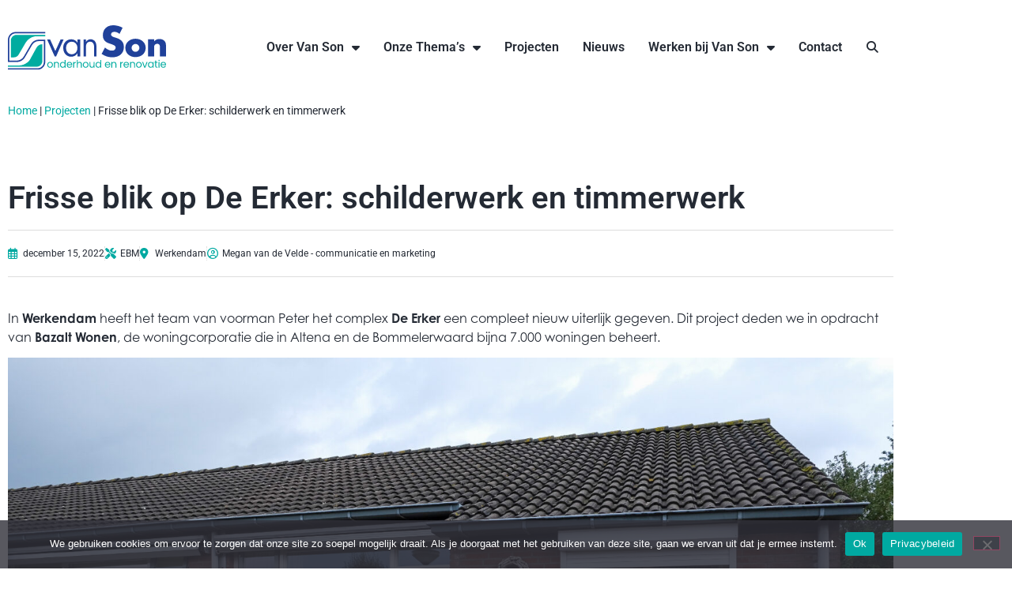

--- FILE ---
content_type: text/html; charset=UTF-8
request_url: https://www.vanson-onderhoud.nl/projecten/de-erker/
body_size: 24632
content:
<!doctype html>
<html lang="nl-NL">
<head>
	<meta charset="UTF-8">
		<meta name="viewport" content="width=device-width, initial-scale=1">
	<meta name="author" content="Aceview Internet">
	<link rel="profile" href="https://gmpg.org/xfn/11">
	<meta name='robots' content='index, follow, max-image-preview:large, max-snippet:-1, max-video-preview:-1' />
		<script>
			window.HTGA4 = {"debug":false,"cookie_notice_enabled":null,"cookie_notice_cookie_key":"htga4_","cookie_notice_duration_type":null,"cookie_notice_duration_value":null,"cookie_notice_overlay_enabled":null,"should_auto_consent":true,"one_year_seconds":31536000};
		</script>
		
<!-- Google Tag Manager for WordPress by gtm4wp.com -->
<script data-cfasync="false" data-pagespeed-no-defer>
	var gtm4wp_datalayer_name = "dataLayer";
	var dataLayer = dataLayer || [];
</script>
<!-- End Google Tag Manager for WordPress by gtm4wp.com -->
	<!-- This site is optimized with the Yoast SEO plugin v26.7 - https://yoast.com/wordpress/plugins/seo/ -->
	<title>Frisse blik op De Erker: schilderwerk en timmerwerk - Van Son Onderhoud en Renovatie</title>
	<meta name="description" content="EBM-project de Erker te Werkendam" />
	<link rel="canonical" href="https://www.vanson-onderhoud.nl/projecten/de-erker/" />
	<meta property="og:locale" content="nl_NL" />
	<meta property="og:type" content="article" />
	<meta property="og:title" content="Frisse blik op De Erker: schilderwerk en timmerwerk - Van Son Onderhoud en Renovatie" />
	<meta property="og:description" content="EBM-project de Erker te Werkendam" />
	<meta property="og:url" content="https://www.vanson-onderhoud.nl/projecten/de-erker/" />
	<meta property="og:site_name" content="Van Son Onderhoud en Renovatie" />
	<meta property="article:modified_time" content="2025-08-22T06:31:51+00:00" />
	<meta property="og:image" content="https://www.vanson-onderhoud.nl/wp-content/uploads/2022/12/De-Erker_01-e1671111142558.jpg" />
	<meta property="og:image:width" content="1775" />
	<meta property="og:image:height" content="701" />
	<meta property="og:image:type" content="image/jpeg" />
	<meta name="twitter:label1" content="Geschatte leestijd" />
	<meta name="twitter:data1" content="2 minuten" />
	<script type="application/ld+json" class="yoast-schema-graph">{"@context":"https://schema.org","@graph":[{"@type":"WebPage","@id":"https://www.vanson-onderhoud.nl/projecten/de-erker/","url":"https://www.vanson-onderhoud.nl/projecten/de-erker/","name":"Frisse blik op De Erker: schilderwerk en timmerwerk - Van Son Onderhoud en Renovatie","isPartOf":{"@id":"https://www.vanson-onderhoud.nl/#website"},"primaryImageOfPage":{"@id":"https://www.vanson-onderhoud.nl/projecten/de-erker/#primaryimage"},"image":{"@id":"https://www.vanson-onderhoud.nl/projecten/de-erker/#primaryimage"},"thumbnailUrl":"https://www.vanson-onderhoud.nl/wp-content/uploads/2022/12/De-Erker_01-e1671111142558.jpg","datePublished":"2022-12-15T13:31:25+00:00","dateModified":"2025-08-22T06:31:51+00:00","description":"EBM-project de Erker te Werkendam","breadcrumb":{"@id":"https://www.vanson-onderhoud.nl/projecten/de-erker/#breadcrumb"},"inLanguage":"nl-NL","potentialAction":[{"@type":"ReadAction","target":["https://www.vanson-onderhoud.nl/projecten/de-erker/"]}]},{"@type":"ImageObject","inLanguage":"nl-NL","@id":"https://www.vanson-onderhoud.nl/projecten/de-erker/#primaryimage","url":"https://www.vanson-onderhoud.nl/wp-content/uploads/2022/12/De-Erker_01-e1671111142558.jpg","contentUrl":"https://www.vanson-onderhoud.nl/wp-content/uploads/2022/12/De-Erker_01-e1671111142558.jpg","width":1775,"height":701},{"@type":"BreadcrumbList","@id":"https://www.vanson-onderhoud.nl/projecten/de-erker/#breadcrumb","itemListElement":[{"@type":"ListItem","position":1,"name":"Home","item":"https://www.vanson-onderhoud.nl/"},{"@type":"ListItem","position":2,"name":"Projecten","item":"https://www.vanson-onderhoud.nl/projecten/"},{"@type":"ListItem","position":3,"name":"Frisse blik op De Erker: schilderwerk en timmerwerk"}]},{"@type":"WebSite","@id":"https://www.vanson-onderhoud.nl/#website","url":"https://www.vanson-onderhoud.nl/","name":"Van Son Onderhoud en Renovatie","description":"Van Son Onderhoud en Renovatie","publisher":{"@id":"https://www.vanson-onderhoud.nl/#organization"},"potentialAction":[{"@type":"SearchAction","target":{"@type":"EntryPoint","urlTemplate":"https://www.vanson-onderhoud.nl/?s={search_term_string}"},"query-input":{"@type":"PropertyValueSpecification","valueRequired":true,"valueName":"search_term_string"}}],"inLanguage":"nl-NL"},{"@type":"Organization","@id":"https://www.vanson-onderhoud.nl/#organization","name":"Van Son Onderhoud en Renovatie","url":"https://www.vanson-onderhoud.nl/","logo":{"@type":"ImageObject","inLanguage":"nl-NL","@id":"https://www.vanson-onderhoud.nl/#/schema/logo/image/","url":"https://www.vanson-onderhoud.nl/wp-content/uploads/2021/08/logo-wit.svg","contentUrl":"https://www.vanson-onderhoud.nl/wp-content/uploads/2021/08/logo-wit.svg","width":54,"height":15,"caption":"Van Son Onderhoud en Renovatie"},"image":{"@id":"https://www.vanson-onderhoud.nl/#/schema/logo/image/"}}]}</script>
	<!-- / Yoast SEO plugin. -->



<link rel="alternate" type="application/rss+xml" title="Van Son Onderhoud en Renovatie &raquo; feed" href="https://www.vanson-onderhoud.nl/feed/" />
<link rel="alternate" type="application/rss+xml" title="Van Son Onderhoud en Renovatie &raquo; reacties feed" href="https://www.vanson-onderhoud.nl/comments/feed/" />
<link rel="alternate" title="oEmbed (JSON)" type="application/json+oembed" href="https://www.vanson-onderhoud.nl/wp-json/oembed/1.0/embed?url=https%3A%2F%2Fwww.vanson-onderhoud.nl%2Fprojecten%2Fde-erker%2F" />
<link rel="alternate" title="oEmbed (XML)" type="text/xml+oembed" href="https://www.vanson-onderhoud.nl/wp-json/oembed/1.0/embed?url=https%3A%2F%2Fwww.vanson-onderhoud.nl%2Fprojecten%2Fde-erker%2F&#038;format=xml" />
<link rel="stylesheet" type="text/css" href="https://use.typekit.net/pzv8fkr.css"><style id='wp-img-auto-sizes-contain-inline-css'>
img:is([sizes=auto i],[sizes^="auto," i]){contain-intrinsic-size:3000px 1500px}
/*# sourceURL=wp-img-auto-sizes-contain-inline-css */
</style>
<link rel='stylesheet' id='dce-animations-css' href='https://www.vanson-onderhoud.nl/wp-content/plugins/dynamic-content-for-elementor/assets/css/animations.css?ver=3.3.24' media='all' />
<style id='wp-emoji-styles-inline-css'>

	img.wp-smiley, img.emoji {
		display: inline !important;
		border: none !important;
		box-shadow: none !important;
		height: 1em !important;
		width: 1em !important;
		margin: 0 0.07em !important;
		vertical-align: -0.1em !important;
		background: none !important;
		padding: 0 !important;
	}
/*# sourceURL=wp-emoji-styles-inline-css */
</style>
<link rel='stylesheet' id='wp-block-library-css' href='https://www.vanson-onderhoud.nl/wp-includes/css/dist/block-library/style.min.css?ver=6.9' media='all' />
<style id='global-styles-inline-css'>
:root{--wp--preset--aspect-ratio--square: 1;--wp--preset--aspect-ratio--4-3: 4/3;--wp--preset--aspect-ratio--3-4: 3/4;--wp--preset--aspect-ratio--3-2: 3/2;--wp--preset--aspect-ratio--2-3: 2/3;--wp--preset--aspect-ratio--16-9: 16/9;--wp--preset--aspect-ratio--9-16: 9/16;--wp--preset--color--black: #000000;--wp--preset--color--cyan-bluish-gray: #abb8c3;--wp--preset--color--white: #ffffff;--wp--preset--color--pale-pink: #f78da7;--wp--preset--color--vivid-red: #cf2e2e;--wp--preset--color--luminous-vivid-orange: #ff6900;--wp--preset--color--luminous-vivid-amber: #fcb900;--wp--preset--color--light-green-cyan: #7bdcb5;--wp--preset--color--vivid-green-cyan: #00d084;--wp--preset--color--pale-cyan-blue: #8ed1fc;--wp--preset--color--vivid-cyan-blue: #0693e3;--wp--preset--color--vivid-purple: #9b51e0;--wp--preset--gradient--vivid-cyan-blue-to-vivid-purple: linear-gradient(135deg,rgb(6,147,227) 0%,rgb(155,81,224) 100%);--wp--preset--gradient--light-green-cyan-to-vivid-green-cyan: linear-gradient(135deg,rgb(122,220,180) 0%,rgb(0,208,130) 100%);--wp--preset--gradient--luminous-vivid-amber-to-luminous-vivid-orange: linear-gradient(135deg,rgb(252,185,0) 0%,rgb(255,105,0) 100%);--wp--preset--gradient--luminous-vivid-orange-to-vivid-red: linear-gradient(135deg,rgb(255,105,0) 0%,rgb(207,46,46) 100%);--wp--preset--gradient--very-light-gray-to-cyan-bluish-gray: linear-gradient(135deg,rgb(238,238,238) 0%,rgb(169,184,195) 100%);--wp--preset--gradient--cool-to-warm-spectrum: linear-gradient(135deg,rgb(74,234,220) 0%,rgb(151,120,209) 20%,rgb(207,42,186) 40%,rgb(238,44,130) 60%,rgb(251,105,98) 80%,rgb(254,248,76) 100%);--wp--preset--gradient--blush-light-purple: linear-gradient(135deg,rgb(255,206,236) 0%,rgb(152,150,240) 100%);--wp--preset--gradient--blush-bordeaux: linear-gradient(135deg,rgb(254,205,165) 0%,rgb(254,45,45) 50%,rgb(107,0,62) 100%);--wp--preset--gradient--luminous-dusk: linear-gradient(135deg,rgb(255,203,112) 0%,rgb(199,81,192) 50%,rgb(65,88,208) 100%);--wp--preset--gradient--pale-ocean: linear-gradient(135deg,rgb(255,245,203) 0%,rgb(182,227,212) 50%,rgb(51,167,181) 100%);--wp--preset--gradient--electric-grass: linear-gradient(135deg,rgb(202,248,128) 0%,rgb(113,206,126) 100%);--wp--preset--gradient--midnight: linear-gradient(135deg,rgb(2,3,129) 0%,rgb(40,116,252) 100%);--wp--preset--font-size--small: 13px;--wp--preset--font-size--medium: 20px;--wp--preset--font-size--large: 36px;--wp--preset--font-size--x-large: 42px;--wp--preset--spacing--20: 0.44rem;--wp--preset--spacing--30: 0.67rem;--wp--preset--spacing--40: 1rem;--wp--preset--spacing--50: 1.5rem;--wp--preset--spacing--60: 2.25rem;--wp--preset--spacing--70: 3.38rem;--wp--preset--spacing--80: 5.06rem;--wp--preset--shadow--natural: 6px 6px 9px rgba(0, 0, 0, 0.2);--wp--preset--shadow--deep: 12px 12px 50px rgba(0, 0, 0, 0.4);--wp--preset--shadow--sharp: 6px 6px 0px rgba(0, 0, 0, 0.2);--wp--preset--shadow--outlined: 6px 6px 0px -3px rgb(255, 255, 255), 6px 6px rgb(0, 0, 0);--wp--preset--shadow--crisp: 6px 6px 0px rgb(0, 0, 0);}:root { --wp--style--global--content-size: 800px;--wp--style--global--wide-size: 1200px; }:where(body) { margin: 0; }.wp-site-blocks > .alignleft { float: left; margin-right: 2em; }.wp-site-blocks > .alignright { float: right; margin-left: 2em; }.wp-site-blocks > .aligncenter { justify-content: center; margin-left: auto; margin-right: auto; }:where(.wp-site-blocks) > * { margin-block-start: 24px; margin-block-end: 0; }:where(.wp-site-blocks) > :first-child { margin-block-start: 0; }:where(.wp-site-blocks) > :last-child { margin-block-end: 0; }:root { --wp--style--block-gap: 24px; }:root :where(.is-layout-flow) > :first-child{margin-block-start: 0;}:root :where(.is-layout-flow) > :last-child{margin-block-end: 0;}:root :where(.is-layout-flow) > *{margin-block-start: 24px;margin-block-end: 0;}:root :where(.is-layout-constrained) > :first-child{margin-block-start: 0;}:root :where(.is-layout-constrained) > :last-child{margin-block-end: 0;}:root :where(.is-layout-constrained) > *{margin-block-start: 24px;margin-block-end: 0;}:root :where(.is-layout-flex){gap: 24px;}:root :where(.is-layout-grid){gap: 24px;}.is-layout-flow > .alignleft{float: left;margin-inline-start: 0;margin-inline-end: 2em;}.is-layout-flow > .alignright{float: right;margin-inline-start: 2em;margin-inline-end: 0;}.is-layout-flow > .aligncenter{margin-left: auto !important;margin-right: auto !important;}.is-layout-constrained > .alignleft{float: left;margin-inline-start: 0;margin-inline-end: 2em;}.is-layout-constrained > .alignright{float: right;margin-inline-start: 2em;margin-inline-end: 0;}.is-layout-constrained > .aligncenter{margin-left: auto !important;margin-right: auto !important;}.is-layout-constrained > :where(:not(.alignleft):not(.alignright):not(.alignfull)){max-width: var(--wp--style--global--content-size);margin-left: auto !important;margin-right: auto !important;}.is-layout-constrained > .alignwide{max-width: var(--wp--style--global--wide-size);}body .is-layout-flex{display: flex;}.is-layout-flex{flex-wrap: wrap;align-items: center;}.is-layout-flex > :is(*, div){margin: 0;}body .is-layout-grid{display: grid;}.is-layout-grid > :is(*, div){margin: 0;}body{padding-top: 0px;padding-right: 0px;padding-bottom: 0px;padding-left: 0px;}a:where(:not(.wp-element-button)){text-decoration: underline;}:root :where(.wp-element-button, .wp-block-button__link){background-color: #32373c;border-width: 0;color: #fff;font-family: inherit;font-size: inherit;font-style: inherit;font-weight: inherit;letter-spacing: inherit;line-height: inherit;padding-top: calc(0.667em + 2px);padding-right: calc(1.333em + 2px);padding-bottom: calc(0.667em + 2px);padding-left: calc(1.333em + 2px);text-decoration: none;text-transform: inherit;}.has-black-color{color: var(--wp--preset--color--black) !important;}.has-cyan-bluish-gray-color{color: var(--wp--preset--color--cyan-bluish-gray) !important;}.has-white-color{color: var(--wp--preset--color--white) !important;}.has-pale-pink-color{color: var(--wp--preset--color--pale-pink) !important;}.has-vivid-red-color{color: var(--wp--preset--color--vivid-red) !important;}.has-luminous-vivid-orange-color{color: var(--wp--preset--color--luminous-vivid-orange) !important;}.has-luminous-vivid-amber-color{color: var(--wp--preset--color--luminous-vivid-amber) !important;}.has-light-green-cyan-color{color: var(--wp--preset--color--light-green-cyan) !important;}.has-vivid-green-cyan-color{color: var(--wp--preset--color--vivid-green-cyan) !important;}.has-pale-cyan-blue-color{color: var(--wp--preset--color--pale-cyan-blue) !important;}.has-vivid-cyan-blue-color{color: var(--wp--preset--color--vivid-cyan-blue) !important;}.has-vivid-purple-color{color: var(--wp--preset--color--vivid-purple) !important;}.has-black-background-color{background-color: var(--wp--preset--color--black) !important;}.has-cyan-bluish-gray-background-color{background-color: var(--wp--preset--color--cyan-bluish-gray) !important;}.has-white-background-color{background-color: var(--wp--preset--color--white) !important;}.has-pale-pink-background-color{background-color: var(--wp--preset--color--pale-pink) !important;}.has-vivid-red-background-color{background-color: var(--wp--preset--color--vivid-red) !important;}.has-luminous-vivid-orange-background-color{background-color: var(--wp--preset--color--luminous-vivid-orange) !important;}.has-luminous-vivid-amber-background-color{background-color: var(--wp--preset--color--luminous-vivid-amber) !important;}.has-light-green-cyan-background-color{background-color: var(--wp--preset--color--light-green-cyan) !important;}.has-vivid-green-cyan-background-color{background-color: var(--wp--preset--color--vivid-green-cyan) !important;}.has-pale-cyan-blue-background-color{background-color: var(--wp--preset--color--pale-cyan-blue) !important;}.has-vivid-cyan-blue-background-color{background-color: var(--wp--preset--color--vivid-cyan-blue) !important;}.has-vivid-purple-background-color{background-color: var(--wp--preset--color--vivid-purple) !important;}.has-black-border-color{border-color: var(--wp--preset--color--black) !important;}.has-cyan-bluish-gray-border-color{border-color: var(--wp--preset--color--cyan-bluish-gray) !important;}.has-white-border-color{border-color: var(--wp--preset--color--white) !important;}.has-pale-pink-border-color{border-color: var(--wp--preset--color--pale-pink) !important;}.has-vivid-red-border-color{border-color: var(--wp--preset--color--vivid-red) !important;}.has-luminous-vivid-orange-border-color{border-color: var(--wp--preset--color--luminous-vivid-orange) !important;}.has-luminous-vivid-amber-border-color{border-color: var(--wp--preset--color--luminous-vivid-amber) !important;}.has-light-green-cyan-border-color{border-color: var(--wp--preset--color--light-green-cyan) !important;}.has-vivid-green-cyan-border-color{border-color: var(--wp--preset--color--vivid-green-cyan) !important;}.has-pale-cyan-blue-border-color{border-color: var(--wp--preset--color--pale-cyan-blue) !important;}.has-vivid-cyan-blue-border-color{border-color: var(--wp--preset--color--vivid-cyan-blue) !important;}.has-vivid-purple-border-color{border-color: var(--wp--preset--color--vivid-purple) !important;}.has-vivid-cyan-blue-to-vivid-purple-gradient-background{background: var(--wp--preset--gradient--vivid-cyan-blue-to-vivid-purple) !important;}.has-light-green-cyan-to-vivid-green-cyan-gradient-background{background: var(--wp--preset--gradient--light-green-cyan-to-vivid-green-cyan) !important;}.has-luminous-vivid-amber-to-luminous-vivid-orange-gradient-background{background: var(--wp--preset--gradient--luminous-vivid-amber-to-luminous-vivid-orange) !important;}.has-luminous-vivid-orange-to-vivid-red-gradient-background{background: var(--wp--preset--gradient--luminous-vivid-orange-to-vivid-red) !important;}.has-very-light-gray-to-cyan-bluish-gray-gradient-background{background: var(--wp--preset--gradient--very-light-gray-to-cyan-bluish-gray) !important;}.has-cool-to-warm-spectrum-gradient-background{background: var(--wp--preset--gradient--cool-to-warm-spectrum) !important;}.has-blush-light-purple-gradient-background{background: var(--wp--preset--gradient--blush-light-purple) !important;}.has-blush-bordeaux-gradient-background{background: var(--wp--preset--gradient--blush-bordeaux) !important;}.has-luminous-dusk-gradient-background{background: var(--wp--preset--gradient--luminous-dusk) !important;}.has-pale-ocean-gradient-background{background: var(--wp--preset--gradient--pale-ocean) !important;}.has-electric-grass-gradient-background{background: var(--wp--preset--gradient--electric-grass) !important;}.has-midnight-gradient-background{background: var(--wp--preset--gradient--midnight) !important;}.has-small-font-size{font-size: var(--wp--preset--font-size--small) !important;}.has-medium-font-size{font-size: var(--wp--preset--font-size--medium) !important;}.has-large-font-size{font-size: var(--wp--preset--font-size--large) !important;}.has-x-large-font-size{font-size: var(--wp--preset--font-size--x-large) !important;}
:root :where(.wp-block-pullquote){font-size: 1.5em;line-height: 1.6;}
/*# sourceURL=global-styles-inline-css */
</style>
<link rel='stylesheet' id='cookie-notice-front-css' href='https://www.vanson-onderhoud.nl/wp-content/plugins/cookie-notice/css/front.min.css?ver=2.5.11' media='all' />
<link rel='stylesheet' id='dce-style-css' href='https://www.vanson-onderhoud.nl/wp-content/plugins/dynamic-content-for-elementor/assets/css/style.min.css?ver=3.3.24' media='all' />
<link rel='stylesheet' id='dce-hidden-label-css' href='https://www.vanson-onderhoud.nl/wp-content/plugins/dynamic-content-for-elementor/assets/css/hidden-label.min.css?ver=3.3.24' media='all' />
<link rel='stylesheet' id='dce-dynamic-visibility-css' href='https://www.vanson-onderhoud.nl/wp-content/plugins/dynamic-content-for-elementor/assets/css/dynamic-visibility.min.css?ver=3.3.24' media='all' />
<link rel='stylesheet' id='dce-tooltip-css' href='https://www.vanson-onderhoud.nl/wp-content/plugins/dynamic-content-for-elementor/assets/css/tooltip.min.css?ver=3.3.24' media='all' />
<link rel='stylesheet' id='dce-pageScroll-css' href='https://www.vanson-onderhoud.nl/wp-content/plugins/dynamic-content-for-elementor/assets/css/page-scroll.min.css?ver=3.3.24' media='all' />
<link rel='stylesheet' id='dce-reveal-css' href='https://www.vanson-onderhoud.nl/wp-content/plugins/dynamic-content-for-elementor/assets/css/reveal.min.css?ver=3.3.24' media='all' />
<link rel='stylesheet' id='dce-plyr-css' href='https://www.vanson-onderhoud.nl/wp-content/plugins/dynamic-content-for-elementor/assets/node/plyr/plyr.css?ver=3.3.24' media='all' />
<link rel='stylesheet' id='hello-elementor-theme-style-css' href='https://www.vanson-onderhoud.nl/wp-content/themes/hello-elementor/assets/css/theme.css?ver=3.4.5' media='all' />
<link rel='stylesheet' id='hello-elementor-child-style-css' href='https://www.vanson-onderhoud.nl/wp-content/themes/aceview-elementor/style.css?ver=1.0.0' media='all' />
<link rel='stylesheet' id='hello-elementor-css' href='https://www.vanson-onderhoud.nl/wp-content/themes/hello-elementor/assets/css/reset.css?ver=3.4.5' media='all' />
<link rel='stylesheet' id='hello-elementor-header-footer-css' href='https://www.vanson-onderhoud.nl/wp-content/themes/hello-elementor/assets/css/header-footer.css?ver=3.4.5' media='all' />
<link rel='stylesheet' id='elementor-frontend-css' href='https://www.vanson-onderhoud.nl/wp-content/plugins/elementor/assets/css/frontend.min.css?ver=3.34.1' media='all' />
<style id='elementor-frontend-inline-css'>
.elementor-kit-349{--e-global-color-primary:#242A34;--e-global-color-secondary:#00A9A1;--e-global-color-text:#242A34;--e-global-color-accent:#00A9A1;--e-global-color-132b06a:#FFFFFF;--e-global-color-6952c23:#000000;--e-global-typography-primary-font-family:"Roboto";--e-global-typography-primary-font-weight:600;--e-global-typography-secondary-font-family:"Roboto Slab";--e-global-typography-secondary-font-weight:400;--e-global-typography-text-font-family:"century-gothic";--e-global-typography-text-font-weight:500;--e-global-typography-accent-font-family:"Roboto";--e-global-typography-accent-font-weight:500;color:var( --e-global-color-text );}.elementor-kit-349 button,.elementor-kit-349 input[type="button"],.elementor-kit-349 input[type="submit"],.elementor-kit-349 .elementor-button{background-color:var( --e-global-color-primary );color:var( --e-global-color-secondary );border-radius:0px 0px 0px 0px;}.elementor-kit-349 button:hover,.elementor-kit-349 button:focus,.elementor-kit-349 input[type="button"]:hover,.elementor-kit-349 input[type="button"]:focus,.elementor-kit-349 input[type="submit"]:hover,.elementor-kit-349 input[type="submit"]:focus,.elementor-kit-349 .elementor-button:hover,.elementor-kit-349 .elementor-button:focus{background-color:var( --e-global-color-secondary );color:var( --e-global-color-primary );border-radius:0px 0px 0px 0px;}.elementor-kit-349 e-page-transition{background-color:#FFBC7D;}.elementor-kit-349 a{color:var( --e-global-color-secondary );}.elementor-kit-349 a:hover{color:var( --e-global-color-primary );}.elementor-kit-349 h1{color:var( --e-global-color-secondary );}.elementor-kit-349 input:not([type="button"]):not([type="submit"]),.elementor-kit-349 textarea,.elementor-kit-349 .elementor-field-textual{padding:5px 5px 5px 5px;}.elementor-section.elementor-section-boxed > .elementor-container{max-width:1140px;}.e-con{--container-max-width:1140px;}.elementor-widget:not(:last-child){margin-block-end:20px;}.elementor-element{--widgets-spacing:20px 20px;--widgets-spacing-row:20px;--widgets-spacing-column:20px;}{}h1.entry-title{display:var(--page-title-display);}@media(max-width:1024px){.elementor-section.elementor-section-boxed > .elementor-container{max-width:1024px;}.e-con{--container-max-width:1024px;}}@media(max-width:767px){.elementor-section.elementor-section-boxed > .elementor-container{max-width:767px;}.e-con{--container-max-width:767px;}}
.elementor-404 .elementor-element.elementor-element-67ed2aa > .elementor-container > .elementor-column > .elementor-widget-wrap{align-content:center;align-items:center;}.elementor-404 .elementor-element.elementor-element-67ed2aa:hover{background-color:var( --e-global-color-132b06a );}.elementor-404 .elementor-element.elementor-element-67ed2aa > .elementor-container{min-height:120px;}.elementor-404 .elementor-element.elementor-element-67ed2aa{margin-top:0px;margin-bottom:-120px;z-index:40;}.elementor-bc-flex-widget .elementor-404 .elementor-element.elementor-element-e72dfbc.elementor-column .elementor-widget-wrap{align-items:center;}.elementor-404 .elementor-element.elementor-element-e72dfbc.elementor-column.elementor-element[data-element_type="column"] > .elementor-widget-wrap.elementor-element-populated{align-content:center;align-items:center;}.elementor-404 .elementor-element.elementor-element-e72dfbc > .elementor-element-populated{margin:0px 0px 0px 10px;--e-column-margin-right:0px;--e-column-margin-left:10px;padding:0px 0px 0px 0px;}.elementor-widget-image .widget-image-caption{color:var( --e-global-color-text );font-family:var( --e-global-typography-text-font-family ), Sans-serif;font-weight:var( --e-global-typography-text-font-weight );}.elementor-404 .elementor-element.elementor-element-387e4d3 > .elementor-widget-container{margin:18px 0px 0px 0px;}.elementor-404 .elementor-element.elementor-element-387e4d3{text-align:start;}.elementor-404 .elementor-element.elementor-element-387e4d3 img{width:200px;}.elementor-404 .elementor-element.elementor-element-f61f0ea > .elementor-widget-container{margin:0px 0px 0px 0px;}.elementor-404 .elementor-element.elementor-element-f61f0ea{text-align:start;}.elementor-404 .elementor-element.elementor-element-f61f0ea img{width:200px;}.elementor-bc-flex-widget .elementor-404 .elementor-element.elementor-element-a3089d3.elementor-column .elementor-widget-wrap{align-items:center;}.elementor-404 .elementor-element.elementor-element-a3089d3.elementor-column.elementor-element[data-element_type="column"] > .elementor-widget-wrap.elementor-element-populated{align-content:center;align-items:center;}.elementor-404 .elementor-element.elementor-element-a3089d3 > .elementor-widget-wrap > .elementor-widget:not(.elementor-widget__width-auto):not(.elementor-widget__width-initial):not(:last-child):not(.elementor-absolute){margin-block-end:0px;}.elementor-widget-nav-menu .elementor-nav-menu .elementor-item{font-family:var( --e-global-typography-primary-font-family ), Sans-serif;font-weight:var( --e-global-typography-primary-font-weight );}.elementor-widget-nav-menu .elementor-nav-menu--main .elementor-item{color:var( --e-global-color-text );fill:var( --e-global-color-text );}.elementor-widget-nav-menu .elementor-nav-menu--main .elementor-item:hover,
					.elementor-widget-nav-menu .elementor-nav-menu--main .elementor-item.elementor-item-active,
					.elementor-widget-nav-menu .elementor-nav-menu--main .elementor-item.highlighted,
					.elementor-widget-nav-menu .elementor-nav-menu--main .elementor-item:focus{color:var( --e-global-color-accent );fill:var( --e-global-color-accent );}.elementor-widget-nav-menu .elementor-nav-menu--main:not(.e--pointer-framed) .elementor-item:before,
					.elementor-widget-nav-menu .elementor-nav-menu--main:not(.e--pointer-framed) .elementor-item:after{background-color:var( --e-global-color-accent );}.elementor-widget-nav-menu .e--pointer-framed .elementor-item:before,
					.elementor-widget-nav-menu .e--pointer-framed .elementor-item:after{border-color:var( --e-global-color-accent );}.elementor-widget-nav-menu{--e-nav-menu-divider-color:var( --e-global-color-text );}.elementor-widget-nav-menu .elementor-nav-menu--dropdown .elementor-item, .elementor-widget-nav-menu .elementor-nav-menu--dropdown  .elementor-sub-item{font-family:var( --e-global-typography-accent-font-family ), Sans-serif;font-weight:var( --e-global-typography-accent-font-weight );}.elementor-404 .elementor-element.elementor-element-605f433 > .elementor-widget-container{margin:0px 0px 0px 0px;padding:0px 0px 0px 0px;}.elementor-404 .elementor-element.elementor-element-605f433 .elementor-menu-toggle{margin-left:auto;background-color:#02010100;}.elementor-404 .elementor-element.elementor-element-605f433 .elementor-nav-menu--main .elementor-item{color:var( --e-global-color-132b06a );fill:var( --e-global-color-132b06a );padding-left:0px;padding-right:0px;padding-top:0px;padding-bottom:0px;}.elementor-404 .elementor-element.elementor-element-605f433 .elementor-nav-menu--main .elementor-item:hover,
					.elementor-404 .elementor-element.elementor-element-605f433 .elementor-nav-menu--main .elementor-item.elementor-item-active,
					.elementor-404 .elementor-element.elementor-element-605f433 .elementor-nav-menu--main .elementor-item.highlighted,
					.elementor-404 .elementor-element.elementor-element-605f433 .elementor-nav-menu--main .elementor-item:focus{color:var( --e-global-color-secondary );fill:var( --e-global-color-secondary );}.elementor-404 .elementor-element.elementor-element-605f433 .elementor-nav-menu--main .elementor-item.elementor-item-active{color:var( --e-global-color-secondary );}.elementor-404 .elementor-element.elementor-element-605f433 .elementor-nav-menu--main:not(.e--pointer-framed) .elementor-item.elementor-item-active:before,
					.elementor-404 .elementor-element.elementor-element-605f433 .elementor-nav-menu--main:not(.e--pointer-framed) .elementor-item.elementor-item-active:after{background-color:var( --e-global-color-secondary );}.elementor-404 .elementor-element.elementor-element-605f433 .e--pointer-framed .elementor-item.elementor-item-active:before,
					.elementor-404 .elementor-element.elementor-element-605f433 .e--pointer-framed .elementor-item.elementor-item-active:after{border-color:var( --e-global-color-secondary );}.elementor-404 .elementor-element.elementor-element-605f433 .e--pointer-framed .elementor-item:before{border-width:0px;}.elementor-404 .elementor-element.elementor-element-605f433 .e--pointer-framed.e--animation-draw .elementor-item:before{border-width:0 0 0px 0px;}.elementor-404 .elementor-element.elementor-element-605f433 .e--pointer-framed.e--animation-draw .elementor-item:after{border-width:0px 0px 0 0;}.elementor-404 .elementor-element.elementor-element-605f433 .e--pointer-framed.e--animation-corners .elementor-item:before{border-width:0px 0 0 0px;}.elementor-404 .elementor-element.elementor-element-605f433 .e--pointer-framed.e--animation-corners .elementor-item:after{border-width:0 0px 0px 0;}.elementor-404 .elementor-element.elementor-element-605f433 .e--pointer-underline .elementor-item:after,
					 .elementor-404 .elementor-element.elementor-element-605f433 .e--pointer-overline .elementor-item:before,
					 .elementor-404 .elementor-element.elementor-element-605f433 .e--pointer-double-line .elementor-item:before,
					 .elementor-404 .elementor-element.elementor-element-605f433 .e--pointer-double-line .elementor-item:after{height:0px;}.elementor-404 .elementor-element.elementor-element-605f433{--e-nav-menu-horizontal-menu-item-margin:calc( 30px / 2 );}.elementor-404 .elementor-element.elementor-element-605f433 .elementor-nav-menu--main:not(.elementor-nav-menu--layout-horizontal) .elementor-nav-menu > li:not(:last-child){margin-bottom:30px;}.elementor-404 .elementor-element.elementor-element-605f433 .elementor-nav-menu--dropdown{background-color:#EEEEEE;}.elementor-404 .elementor-element.elementor-element-605f433 .elementor-nav-menu--dropdown a:hover,
					.elementor-404 .elementor-element.elementor-element-605f433 .elementor-nav-menu--dropdown a:focus,
					.elementor-404 .elementor-element.elementor-element-605f433 .elementor-nav-menu--dropdown a.elementor-item-active,
					.elementor-404 .elementor-element.elementor-element-605f433 .elementor-nav-menu--dropdown a.highlighted,
					.elementor-404 .elementor-element.elementor-element-605f433 .elementor-menu-toggle:hover,
					.elementor-404 .elementor-element.elementor-element-605f433 .elementor-menu-toggle:focus{color:#242A34;}.elementor-404 .elementor-element.elementor-element-605f433 .elementor-nav-menu--dropdown a:hover,
					.elementor-404 .elementor-element.elementor-element-605f433 .elementor-nav-menu--dropdown a:focus,
					.elementor-404 .elementor-element.elementor-element-605f433 .elementor-nav-menu--dropdown a.elementor-item-active,
					.elementor-404 .elementor-element.elementor-element-605f433 .elementor-nav-menu--dropdown a.highlighted{background-color:#FFFFFF;}.elementor-404 .elementor-element.elementor-element-605f433 .elementor-nav-menu--dropdown a.elementor-item-active{color:var( --e-global-color-primary );background-color:var( --e-global-color-secondary );}.elementor-404 .elementor-element.elementor-element-605f433 .elementor-nav-menu--dropdown .elementor-item, .elementor-404 .elementor-element.elementor-element-605f433 .elementor-nav-menu--dropdown  .elementor-sub-item{font-family:"Roboto", Sans-serif;font-weight:500;}.elementor-404 .elementor-element.elementor-element-605f433 .elementor-nav-menu--dropdown a{padding-left:10px;padding-right:10px;}.elementor-widget-search-form input[type="search"].elementor-search-form__input{font-family:var( --e-global-typography-text-font-family ), Sans-serif;font-weight:var( --e-global-typography-text-font-weight );}.elementor-widget-search-form .elementor-search-form__input,
					.elementor-widget-search-form .elementor-search-form__icon,
					.elementor-widget-search-form .elementor-lightbox .dialog-lightbox-close-button,
					.elementor-widget-search-form .elementor-lightbox .dialog-lightbox-close-button:hover,
					.elementor-widget-search-form.elementor-search-form--skin-full_screen input[type="search"].elementor-search-form__input{color:var( --e-global-color-text );fill:var( --e-global-color-text );}.elementor-widget-search-form .elementor-search-form__submit{font-family:var( --e-global-typography-text-font-family ), Sans-serif;font-weight:var( --e-global-typography-text-font-weight );background-color:var( --e-global-color-secondary );}.elementor-404 .elementor-element.elementor-element-d65a648 > .elementor-widget-container{margin:10px 0px 0px 115px;padding:0px 0px 0px 0px;}.elementor-404 .elementor-element.elementor-element-d65a648{z-index:30;}.elementor-404 .elementor-element.elementor-element-d65a648 .elementor-search-form__container{min-height:40px;}.elementor-404 .elementor-element.elementor-element-d65a648 .elementor-search-form__submit{min-width:40px;}body:not(.rtl) .elementor-404 .elementor-element.elementor-element-d65a648 .elementor-search-form__icon{padding-left:calc(40px / 3);}body.rtl .elementor-404 .elementor-element.elementor-element-d65a648 .elementor-search-form__icon{padding-right:calc(40px / 3);}.elementor-404 .elementor-element.elementor-element-d65a648 .elementor-search-form__input, .elementor-404 .elementor-element.elementor-element-d65a648.elementor-search-form--button-type-text .elementor-search-form__submit{padding-left:calc(40px / 3);padding-right:calc(40px / 3);}.elementor-404 .elementor-element.elementor-element-d65a648:not(.elementor-search-form--skin-full_screen) .elementor-search-form__container{border-radius:3px;}.elementor-404 .elementor-element.elementor-element-d65a648.elementor-search-form--skin-full_screen input[type="search"].elementor-search-form__input{border-radius:3px;}.elementor-widget-button .elementor-button{background-color:var( --e-global-color-accent );font-family:var( --e-global-typography-accent-font-family ), Sans-serif;font-weight:var( --e-global-typography-accent-font-weight );}.elementor-404 .elementor-element.elementor-element-30c18ba .elementor-button{background-color:#FFFFFF00;fill:var( --e-global-color-primary );color:var( --e-global-color-primary );padding:10px 10px 10px 10px;}.elementor-404 .elementor-element.elementor-element-30c18ba > .elementor-widget-container{margin:20px 0px 0px 0px;padding:0px 0px 0px 0px;}.elementor-404 .elementor-element.elementor-element-30c18ba{z-index:100;}.elementor-404 .elementor-element.elementor-element-50ecb98 .elementor-search-form{text-align:center;}.elementor-404 .elementor-element.elementor-element-50ecb98 .elementor-search-form__toggle{--e-search-form-toggle-size:33px;--e-search-form-toggle-color:var( --e-global-color-primary );--e-search-form-toggle-background-color:#02010100;--e-search-form-toggle-icon-size:calc(45em / 100);}.elementor-404 .elementor-element.elementor-element-50ecb98 .elementor-search-form__input,
					.elementor-404 .elementor-element.elementor-element-50ecb98 .elementor-search-form__icon,
					.elementor-404 .elementor-element.elementor-element-50ecb98 .elementor-lightbox .dialog-lightbox-close-button,
					.elementor-404 .elementor-element.elementor-element-50ecb98 .elementor-lightbox .dialog-lightbox-close-button:hover,
					.elementor-404 .elementor-element.elementor-element-50ecb98.elementor-search-form--skin-full_screen input[type="search"].elementor-search-form__input{color:var( --e-global-color-132b06a );fill:var( --e-global-color-132b06a );}.elementor-404 .elementor-element.elementor-element-50ecb98:not(.elementor-search-form--skin-full_screen) .elementor-search-form__container{border-radius:3px;}.elementor-404 .elementor-element.elementor-element-50ecb98.elementor-search-form--skin-full_screen input[type="search"].elementor-search-form__input{border-radius:3px;}@media(max-width:1024px){.elementor-404 .elementor-element.elementor-element-67ed2aa > .elementor-container{min-height:120px;}.elementor-404 .elementor-element.elementor-element-e72dfbc > .elementor-element-populated{margin:0px 0px 0px 0px;--e-column-margin-right:0px;--e-column-margin-left:0px;padding:0px 0px 0px 20px;}.elementor-404 .elementor-element.elementor-element-387e4d3 > .elementor-widget-container{margin:18px 0px 0px -10px;padding:0px 0px 0px 0px;}.elementor-404 .elementor-element.elementor-element-387e4d3{text-align:start;}.elementor-404 .elementor-element.elementor-element-387e4d3 img{max-width:100%;}.elementor-404 .elementor-element.elementor-element-f61f0ea > .elementor-widget-container{margin:0px 0px 0px -10px;padding:0px 0px 0px 0px;}.elementor-404 .elementor-element.elementor-element-f61f0ea{text-align:start;}.elementor-404 .elementor-element.elementor-element-f61f0ea img{max-width:100%;}.elementor-404 .elementor-element.elementor-element-a3089d3 > .elementor-element-populated{padding:0px 0px 0px 0px;}.elementor-404 .elementor-element.elementor-element-605f433 .elementor-nav-menu--main > .elementor-nav-menu > li > .elementor-nav-menu--dropdown, .elementor-404 .elementor-element.elementor-element-605f433 .elementor-nav-menu__container.elementor-nav-menu--dropdown{margin-top:40px !important;}.elementor-404 .elementor-element.elementor-element-30c18ba > .elementor-widget-container{margin:20px 20px 0px 0px;}}@media(max-width:767px){.elementor-404 .elementor-element.elementor-element-67ed2aa > .elementor-container{min-height:100px;}.elementor-404 .elementor-element.elementor-element-67ed2aa{margin-top:0px;margin-bottom:-100px;}.elementor-404 .elementor-element.elementor-element-e72dfbc{width:50%;}.elementor-bc-flex-widget .elementor-404 .elementor-element.elementor-element-e72dfbc.elementor-column .elementor-widget-wrap{align-items:center;}.elementor-404 .elementor-element.elementor-element-e72dfbc.elementor-column.elementor-element[data-element_type="column"] > .elementor-widget-wrap.elementor-element-populated{align-content:center;align-items:center;}.elementor-404 .elementor-element.elementor-element-387e4d3 > .elementor-widget-container{margin:18px 0px 0px -10px;padding:0px 0px 0px 0px;}.elementor-404 .elementor-element.elementor-element-387e4d3{text-align:start;}.elementor-404 .elementor-element.elementor-element-f61f0ea > .elementor-widget-container{margin:0px 0px 0px -10px;padding:0px 0px 0px 0px;}.elementor-404 .elementor-element.elementor-element-f61f0ea{text-align:start;}.elementor-404 .elementor-element.elementor-element-a3089d3{width:30%;}.elementor-404 .elementor-element.elementor-element-605f433 .elementor-nav-menu--dropdown .elementor-item, .elementor-404 .elementor-element.elementor-element-605f433 .elementor-nav-menu--dropdown  .elementor-sub-item{font-size:18px;}.elementor-404 .elementor-element.elementor-element-605f433 .elementor-nav-menu--dropdown a{padding-top:15px;padding-bottom:15px;}.elementor-404 .elementor-element.elementor-element-605f433 .elementor-nav-menu--main > .elementor-nav-menu > li > .elementor-nav-menu--dropdown, .elementor-404 .elementor-element.elementor-element-605f433 .elementor-nav-menu__container.elementor-nav-menu--dropdown{margin-top:40px !important;}.elementor-404 .elementor-element.elementor-element-e268fdd{width:20%;}.elementor-404 .elementor-element.elementor-element-30c18ba > .elementor-widget-container{margin:0px 20px 0px 0px;}.elementor-404 .elementor-element.elementor-element-50ecb98 > .elementor-widget-container{padding:0px 0px 0px 0px;}}@media(min-width:768px){.elementor-404 .elementor-element.elementor-element-e72dfbc{width:20%;}.elementor-404 .elementor-element.elementor-element-a3089d3{width:74.298%;}.elementor-404 .elementor-element.elementor-element-e268fdd{width:5.034%;}}@media(max-width:1024px) and (min-width:768px){.elementor-404 .elementor-element.elementor-element-e72dfbc{width:30%;}.elementor-404 .elementor-element.elementor-element-a3089d3{width:60%;}.elementor-404 .elementor-element.elementor-element-e268fdd{width:10%;}}/* Start custom CSS for section, class: .elementor-element-67ed2aa */body.home #logo-blauw{
    display: none;
}

body.home #logo-wit{
    display: block!important;
}


body.home #menu-1-605f433 a,
body.home #zoekbtn a,
body.home .elementor-menu-toggle,
body.home .elementor-search-form__toggle .fa-search {
   color:#fff!important;
}

body.home .elementor-404 .elementor-element.elementor-element-67ed2aa:hover #logo-wit {
    display: none!important;
}

body.home .elementor-404 .elementor-element.elementor-element-67ed2aa:hover #logo-blauw {
    display: block;
}

body.home .elementor-404 .elementor-element.elementor-element-67ed2aa:hover #menu-1-605f433 a,
body.home .elementor-404 .elementor-element.elementor-element-67ed2aa:hover #zoekbtn a {
   color:#242a34!important;
}

body.home #topnav #menu-1-605f433 a:hover,
body.home #topnav #zoekbtn a:hover,
body  #menu-1-605f433 a:hover,
body  #zoekbtn a:hover {
   color:#00a9a1!important;
}

body.home .elementor-404 .elementor-element.elementor-element-67ed2aa:hover .elementor-menu-toggle {
background-color: rgba(255,255,255,.0);
color:#242a34!important;
}

body.home .elementor-404 .elementor-element.elementor-element-67ed2aa:hover .elementor-search-form__toggle .fa-search {
color:#242a34!important;
}

body  #logo-wit{
     display: none;
}


body #menu-1-605f433 a {
   color:#242a34;
}/* End custom CSS */
.elementor-439 .elementor-element.elementor-element-c36eca1:not(.elementor-motion-effects-element-type-background), .elementor-439 .elementor-element.elementor-element-c36eca1 > .elementor-motion-effects-container > .elementor-motion-effects-layer{background-color:#242A34;background-image:url("https://www.vanson-onderhoud.nl/wp-content/uploads/2024/05/Website-banner-smal.png");}.elementor-439 .elementor-element.elementor-element-c36eca1{transition:background 0.3s, border 0.3s, border-radius 0.3s, box-shadow 0.3s;padding:30px 0px 20px 0px;}.elementor-439 .elementor-element.elementor-element-c36eca1 > .elementor-background-overlay{transition:background 0.3s, border-radius 0.3s, opacity 0.3s;}.elementor-widget-heading .elementor-heading-title{font-family:var( --e-global-typography-primary-font-family ), Sans-serif;font-weight:var( --e-global-typography-primary-font-weight );color:var( --e-global-color-primary );}.elementor-439 .elementor-element.elementor-element-7a110dc .elementor-heading-title{font-family:"Roboto", Sans-serif;font-size:16px;font-weight:500;color:var( --e-global-color-132b06a );}.elementor-439 .elementor-element.elementor-element-4e5bd7b > .elementor-widget-container{margin:0px 0px -10px 0px;}.elementor-439 .elementor-element.elementor-element-4e5bd7b .elementor-heading-title{font-family:"Roboto", Sans-serif;font-size:16px;font-weight:400;font-style:italic;color:#FFFFFF;}.elementor-widget-icon-list .elementor-icon-list-item:not(:last-child):after{border-color:var( --e-global-color-text );}.elementor-widget-icon-list .elementor-icon-list-icon i{color:var( --e-global-color-primary );}.elementor-widget-icon-list .elementor-icon-list-icon svg{fill:var( --e-global-color-primary );}.elementor-widget-icon-list .elementor-icon-list-item > .elementor-icon-list-text, .elementor-widget-icon-list .elementor-icon-list-item > a{font-family:var( --e-global-typography-text-font-family ), Sans-serif;font-weight:var( --e-global-typography-text-font-weight );}.elementor-widget-icon-list .elementor-icon-list-text{color:var( --e-global-color-secondary );}.elementor-439 .elementor-element.elementor-element-16cb399{width:var( --container-widget-width, 99.629% );max-width:99.629%;--container-widget-width:99.629%;--container-widget-flex-grow:0;--e-icon-list-icon-size:14px;--icon-vertical-offset:0px;}.elementor-439 .elementor-element.elementor-element-16cb399 .elementor-icon-list-icon i{transition:color 0.3s;}.elementor-439 .elementor-element.elementor-element-16cb399 .elementor-icon-list-icon svg{transition:fill 0.3s;}.elementor-439 .elementor-element.elementor-element-16cb399 .elementor-icon-list-text{color:#FFFFFF;transition:color 0.3s;}.elementor-widget-text-editor{font-family:var( --e-global-typography-text-font-family ), Sans-serif;font-weight:var( --e-global-typography-text-font-weight );color:var( --e-global-color-text );}.elementor-widget-text-editor.elementor-drop-cap-view-stacked .elementor-drop-cap{background-color:var( --e-global-color-primary );}.elementor-widget-text-editor.elementor-drop-cap-view-framed .elementor-drop-cap, .elementor-widget-text-editor.elementor-drop-cap-view-default .elementor-drop-cap{color:var( --e-global-color-primary );border-color:var( --e-global-color-primary );}.elementor-439 .elementor-element.elementor-element-182fa5e{width:var( --container-widget-width, 100.073% );max-width:100.073%;--container-widget-width:100.073%;--container-widget-flex-grow:0;}.elementor-439 .elementor-element.elementor-element-182fa5e > .elementor-widget-container{margin:10px 0px 0px 0px;}.elementor-439 .elementor-element.elementor-element-67718d3{--spacer-size:15px;}.elementor-439 .elementor-element.elementor-element-66e4359 > .elementor-widget-container{margin:0px 0px -10px 0px;}.elementor-439 .elementor-element.elementor-element-66e4359 .elementor-heading-title{font-family:"Roboto", Sans-serif;font-size:16px;font-weight:400;font-style:italic;color:#FFFFFF;}.elementor-439 .elementor-element.elementor-element-71d3c9a{width:var( --container-widget-width, 99.629% );max-width:99.629%;--container-widget-width:99.629%;--container-widget-flex-grow:0;--e-icon-list-icon-size:14px;--icon-vertical-offset:0px;}.elementor-439 .elementor-element.elementor-element-71d3c9a .elementor-icon-list-icon i{transition:color 0.3s;}.elementor-439 .elementor-element.elementor-element-71d3c9a .elementor-icon-list-icon svg{transition:fill 0.3s;}.elementor-439 .elementor-element.elementor-element-71d3c9a .elementor-icon-list-text{color:#FFFFFF;transition:color 0.3s;}.elementor-bc-flex-widget .elementor-439 .elementor-element.elementor-element-add7ba8.elementor-column .elementor-widget-wrap{align-items:center;}.elementor-439 .elementor-element.elementor-element-add7ba8.elementor-column.elementor-element[data-element_type="column"] > .elementor-widget-wrap.elementor-element-populated{align-content:center;align-items:center;}.elementor-439 .elementor-element.elementor-element-add7ba8 > .elementor-widget-wrap > .elementor-widget:not(.elementor-widget__width-auto):not(.elementor-widget__width-initial):not(:last-child):not(.elementor-absolute){margin-block-end:3px;}.elementor-439 .elementor-element.elementor-element-b10f37f .elementor-repeater-item-00d5af4.elementor-social-icon{background-color:#26358C;}.elementor-439 .elementor-element.elementor-element-b10f37f .elementor-repeater-item-00d5af4.elementor-social-icon i{color:#FFFFFF;}.elementor-439 .elementor-element.elementor-element-b10f37f .elementor-repeater-item-00d5af4.elementor-social-icon svg{fill:#FFFFFF;}.elementor-439 .elementor-element.elementor-element-b10f37f .elementor-repeater-item-da9c2bd.elementor-social-icon{background-color:#009F98;}.elementor-439 .elementor-element.elementor-element-b10f37f .elementor-repeater-item-da9c2bd.elementor-social-icon i{color:#FFFFFF;}.elementor-439 .elementor-element.elementor-element-b10f37f .elementor-repeater-item-da9c2bd.elementor-social-icon svg{fill:#FFFFFF;}.elementor-439 .elementor-element.elementor-element-b10f37f{--grid-template-columns:repeat(0, auto);--grid-column-gap:5px;--grid-row-gap:0px;}.elementor-439 .elementor-element.elementor-element-b10f37f .elementor-widget-container{text-align:left;}.elementor-439 .elementor-element.elementor-element-e95d954 .elementor-repeater-item-c975893.jet-parallax-section__layout .jet-parallax-section__image{background-size:auto;}.elementor-bc-flex-widget .elementor-439 .elementor-element.elementor-element-cd19c7a.elementor-column .elementor-widget-wrap{align-items:center;}.elementor-439 .elementor-element.elementor-element-cd19c7a.elementor-column.elementor-element[data-element_type="column"] > .elementor-widget-wrap.elementor-element-populated{align-content:center;align-items:center;}.elementor-439 .elementor-element.elementor-element-cd19c7a > .elementor-element-populated{margin:0px 0px 0px 10px;--e-column-margin-right:0px;--e-column-margin-left:10px;}.elementor-widget-nav-menu .elementor-nav-menu .elementor-item{font-family:var( --e-global-typography-primary-font-family ), Sans-serif;font-weight:var( --e-global-typography-primary-font-weight );}.elementor-widget-nav-menu .elementor-nav-menu--main .elementor-item{color:var( --e-global-color-text );fill:var( --e-global-color-text );}.elementor-widget-nav-menu .elementor-nav-menu--main .elementor-item:hover,
					.elementor-widget-nav-menu .elementor-nav-menu--main .elementor-item.elementor-item-active,
					.elementor-widget-nav-menu .elementor-nav-menu--main .elementor-item.highlighted,
					.elementor-widget-nav-menu .elementor-nav-menu--main .elementor-item:focus{color:var( --e-global-color-accent );fill:var( --e-global-color-accent );}.elementor-widget-nav-menu .elementor-nav-menu--main:not(.e--pointer-framed) .elementor-item:before,
					.elementor-widget-nav-menu .elementor-nav-menu--main:not(.e--pointer-framed) .elementor-item:after{background-color:var( --e-global-color-accent );}.elementor-widget-nav-menu .e--pointer-framed .elementor-item:before,
					.elementor-widget-nav-menu .e--pointer-framed .elementor-item:after{border-color:var( --e-global-color-accent );}.elementor-widget-nav-menu{--e-nav-menu-divider-color:var( --e-global-color-text );}.elementor-widget-nav-menu .elementor-nav-menu--dropdown .elementor-item, .elementor-widget-nav-menu .elementor-nav-menu--dropdown  .elementor-sub-item{font-family:var( --e-global-typography-accent-font-family ), Sans-serif;font-weight:var( --e-global-typography-accent-font-weight );}.elementor-439 .elementor-element.elementor-element-37631cc .elementor-menu-toggle{margin-right:auto;background-color:var( --e-global-color-secondary );}.elementor-439 .elementor-element.elementor-element-37631cc .elementor-nav-menu .elementor-item{font-family:"Roboto", Sans-serif;font-size:12px;font-weight:600;}.elementor-439 .elementor-element.elementor-element-37631cc .elementor-nav-menu--main .elementor-item{color:#242A34;fill:#242A34;padding-left:0px;padding-right:0px;padding-top:0px;padding-bottom:0px;}.elementor-439 .elementor-element.elementor-element-37631cc .elementor-nav-menu--main .elementor-item:hover,
					.elementor-439 .elementor-element.elementor-element-37631cc .elementor-nav-menu--main .elementor-item.elementor-item-active,
					.elementor-439 .elementor-element.elementor-element-37631cc .elementor-nav-menu--main .elementor-item.highlighted,
					.elementor-439 .elementor-element.elementor-element-37631cc .elementor-nav-menu--main .elementor-item:focus{color:#00A9A1;fill:#00A9A1;}.elementor-439 .elementor-element.elementor-element-37631cc .elementor-nav-menu--main:not(.e--pointer-framed) .elementor-item:before,
					.elementor-439 .elementor-element.elementor-element-37631cc .elementor-nav-menu--main:not(.e--pointer-framed) .elementor-item:after{background-color:#00A9A1;}.elementor-439 .elementor-element.elementor-element-37631cc .e--pointer-framed .elementor-item:before,
					.elementor-439 .elementor-element.elementor-element-37631cc .e--pointer-framed .elementor-item:after{border-color:#00A9A1;}.elementor-439 .elementor-element.elementor-element-37631cc .elementor-nav-menu--main .elementor-item.elementor-item-active{color:var( --e-global-color-132b06a );}.elementor-439 .elementor-element.elementor-element-37631cc .e--pointer-framed .elementor-item:before{border-width:0px;}.elementor-439 .elementor-element.elementor-element-37631cc .e--pointer-framed.e--animation-draw .elementor-item:before{border-width:0 0 0px 0px;}.elementor-439 .elementor-element.elementor-element-37631cc .e--pointer-framed.e--animation-draw .elementor-item:after{border-width:0px 0px 0 0;}.elementor-439 .elementor-element.elementor-element-37631cc .e--pointer-framed.e--animation-corners .elementor-item:before{border-width:0px 0 0 0px;}.elementor-439 .elementor-element.elementor-element-37631cc .e--pointer-framed.e--animation-corners .elementor-item:after{border-width:0 0px 0px 0;}.elementor-439 .elementor-element.elementor-element-37631cc .e--pointer-underline .elementor-item:after,
					 .elementor-439 .elementor-element.elementor-element-37631cc .e--pointer-overline .elementor-item:before,
					 .elementor-439 .elementor-element.elementor-element-37631cc .e--pointer-double-line .elementor-item:before,
					 .elementor-439 .elementor-element.elementor-element-37631cc .e--pointer-double-line .elementor-item:after{height:0px;}.elementor-439 .elementor-element.elementor-element-37631cc{--e-nav-menu-horizontal-menu-item-margin:calc( 20px / 2 );}.elementor-439 .elementor-element.elementor-element-37631cc .elementor-nav-menu--main:not(.elementor-nav-menu--layout-horizontal) .elementor-nav-menu > li:not(:last-child){margin-bottom:20px;}.elementor-439 .elementor-element.elementor-element-37631cc .elementor-nav-menu--dropdown a, .elementor-439 .elementor-element.elementor-element-37631cc .elementor-menu-toggle{color:#242A34;fill:#242A34;}.elementor-439 .elementor-element.elementor-element-37631cc .elementor-nav-menu--dropdown{background-color:#FFFFFF;}.elementor-439 .elementor-element.elementor-element-37631cc .elementor-nav-menu--dropdown a:hover,
					.elementor-439 .elementor-element.elementor-element-37631cc .elementor-nav-menu--dropdown a:focus,
					.elementor-439 .elementor-element.elementor-element-37631cc .elementor-nav-menu--dropdown a.elementor-item-active,
					.elementor-439 .elementor-element.elementor-element-37631cc .elementor-nav-menu--dropdown a.highlighted,
					.elementor-439 .elementor-element.elementor-element-37631cc .elementor-menu-toggle:hover,
					.elementor-439 .elementor-element.elementor-element-37631cc .elementor-menu-toggle:focus{color:#FFFFFF;}.elementor-439 .elementor-element.elementor-element-37631cc .elementor-nav-menu--dropdown a:hover,
					.elementor-439 .elementor-element.elementor-element-37631cc .elementor-nav-menu--dropdown a:focus,
					.elementor-439 .elementor-element.elementor-element-37631cc .elementor-nav-menu--dropdown a.elementor-item-active,
					.elementor-439 .elementor-element.elementor-element-37631cc .elementor-nav-menu--dropdown a.highlighted{background-color:var( --e-global-color-primary );}.elementor-439 .elementor-element.elementor-element-37631cc .elementor-nav-menu--dropdown .elementor-item, .elementor-439 .elementor-element.elementor-element-37631cc .elementor-nav-menu--dropdown  .elementor-sub-item{font-family:"Roboto", Sans-serif;font-weight:500;}.elementor-439 .elementor-element.elementor-element-37631cc div.elementor-menu-toggle{color:#FFFFFF;}.elementor-439 .elementor-element.elementor-element-37631cc div.elementor-menu-toggle svg{fill:#FFFFFF;}.elementor-439 .elementor-element.elementor-element-37631cc div.elementor-menu-toggle:hover, .elementor-439 .elementor-element.elementor-element-37631cc div.elementor-menu-toggle:focus{color:var( --e-global-color-132b06a );}.elementor-439 .elementor-element.elementor-element-37631cc div.elementor-menu-toggle:hover svg, .elementor-439 .elementor-element.elementor-element-37631cc div.elementor-menu-toggle:focus svg{fill:var( --e-global-color-132b06a );}.elementor-bc-flex-widget .elementor-439 .elementor-element.elementor-element-db10a40.elementor-column .elementor-widget-wrap{align-items:flex-end;}.elementor-439 .elementor-element.elementor-element-db10a40.elementor-column.elementor-element[data-element_type="column"] > .elementor-widget-wrap.elementor-element-populated{align-content:flex-end;align-items:flex-end;}.elementor-439 .elementor-element.elementor-element-db10a40.elementor-column > .elementor-widget-wrap{justify-content:flex-end;}.elementor-439 .elementor-element.elementor-element-db10a40 > .elementor-element-populated{margin:0px 0px 0px 0px;--e-column-margin-right:0px;--e-column-margin-left:0px;padding:0px 0px 0px 0px;}.elementor-widget-image .widget-image-caption{color:var( --e-global-color-text );font-family:var( --e-global-typography-text-font-family ), Sans-serif;font-weight:var( --e-global-typography-text-font-weight );}.elementor-439 .elementor-element.elementor-element-ee4820c > .elementor-widget-container{margin:6px 0px 0px 0px;padding:0px 0px 0px 0px;}.elementor-439 .elementor-element.elementor-element-ee4820c{text-align:end;}.elementor-439 .elementor-element.elementor-element-ee4820c img{width:165px;}.elementor-439 .elementor-element.elementor-element-e95d954:not(.elementor-motion-effects-element-type-background), .elementor-439 .elementor-element.elementor-element-e95d954 > .elementor-motion-effects-container > .elementor-motion-effects-layer{background-color:#FFFFFF;}.elementor-439 .elementor-element.elementor-element-e95d954{transition:background 0.3s, border 0.3s, border-radius 0.3s, box-shadow 0.3s;}.elementor-439 .elementor-element.elementor-element-e95d954 > .elementor-background-overlay{transition:background 0.3s, border-radius 0.3s, opacity 0.3s;}.elementor-439 .elementor-element.elementor-element-301ef41 .elementor-repeater-item-64cd40a.jet-parallax-section__layout .jet-parallax-section__image{background-size:auto;}.elementor-439 .elementor-element.elementor-element-92ef53a:not(.elementor-motion-effects-element-type-background) > .elementor-widget-wrap, .elementor-439 .elementor-element.elementor-element-92ef53a > .elementor-widget-wrap > .elementor-motion-effects-container > .elementor-motion-effects-layer{background-color:var( --e-global-color-132b06a );}.elementor-439 .elementor-element.elementor-element-92ef53a > .elementor-element-populated{transition:background 0.3s, border 0.3s, border-radius 0.3s, box-shadow 0.3s;}.elementor-439 .elementor-element.elementor-element-92ef53a > .elementor-element-populated > .elementor-background-overlay{transition:background 0.3s, border-radius 0.3s, opacity 0.3s;}.elementor-widget-button .elementor-button{background-color:var( --e-global-color-accent );font-family:var( --e-global-typography-accent-font-family ), Sans-serif;font-weight:var( --e-global-typography-accent-font-weight );}.elementor-439 .elementor-element.elementor-element-d3c93a5 .elementor-button{background-color:var( --e-global-color-132b06a );font-family:"Roboto", Sans-serif;font-size:12px;font-weight:400;fill:var( --e-global-color-secondary );color:var( --e-global-color-secondary );padding:0px 0px 0px 0px;}.elementor-439 .elementor-element.elementor-element-d3c93a5 .elementor-button:hover, .elementor-439 .elementor-element.elementor-element-d3c93a5 .elementor-button:focus{color:var( --e-global-color-primary );}.elementor-439 .elementor-element.elementor-element-d3c93a5 .elementor-button:hover svg, .elementor-439 .elementor-element.elementor-element-d3c93a5 .elementor-button:focus svg{fill:var( --e-global-color-primary );}@media(max-width:1024px){.elementor-439 .elementor-element.elementor-element-37631cc .e--pointer-framed .elementor-item:before{border-width:0px;}.elementor-439 .elementor-element.elementor-element-37631cc .e--pointer-framed.e--animation-draw .elementor-item:before{border-width:0 0 0px 0px;}.elementor-439 .elementor-element.elementor-element-37631cc .e--pointer-framed.e--animation-draw .elementor-item:after{border-width:0px 0px 0 0;}.elementor-439 .elementor-element.elementor-element-37631cc .e--pointer-framed.e--animation-corners .elementor-item:before{border-width:0px 0 0 0px;}.elementor-439 .elementor-element.elementor-element-37631cc .e--pointer-framed.e--animation-corners .elementor-item:after{border-width:0 0px 0px 0;}.elementor-439 .elementor-element.elementor-element-37631cc .e--pointer-underline .elementor-item:after,
					 .elementor-439 .elementor-element.elementor-element-37631cc .e--pointer-overline .elementor-item:before,
					 .elementor-439 .elementor-element.elementor-element-37631cc .e--pointer-double-line .elementor-item:before,
					 .elementor-439 .elementor-element.elementor-element-37631cc .e--pointer-double-line .elementor-item:after{height:0px;}.elementor-439 .elementor-element.elementor-element-37631cc .elementor-nav-menu--main .elementor-item{padding-left:0px;padding-right:0px;padding-top:0px;padding-bottom:0px;}.elementor-bc-flex-widget .elementor-439 .elementor-element.elementor-element-db10a40.elementor-column .elementor-widget-wrap{align-items:flex-start;}.elementor-439 .elementor-element.elementor-element-db10a40.elementor-column.elementor-element[data-element_type="column"] > .elementor-widget-wrap.elementor-element-populated{align-content:flex-start;align-items:flex-start;}.elementor-439 .elementor-element.elementor-element-ee4820c{text-align:end;}.elementor-439 .elementor-element.elementor-element-ee4820c img{width:100%;}}@media(min-width:768px){.elementor-439 .elementor-element.elementor-element-6daccc5{width:45.305%;}.elementor-439 .elementor-element.elementor-element-add7ba8{width:21%;}.elementor-439 .elementor-element.elementor-element-cd19c7a{width:49.956%;}.elementor-439 .elementor-element.elementor-element-db10a40{width:50%;}}@media(max-width:1024px) and (min-width:768px){.elementor-439 .elementor-element.elementor-element-cd19c7a{width:60%;}.elementor-439 .elementor-element.elementor-element-db10a40{width:40%;}}@media(max-width:767px){.elementor-439 .elementor-element.elementor-element-cd19c7a{width:30%;}.elementor-bc-flex-widget .elementor-439 .elementor-element.elementor-element-cd19c7a.elementor-column .elementor-widget-wrap{align-items:center;}.elementor-439 .elementor-element.elementor-element-cd19c7a.elementor-column.elementor-element[data-element_type="column"] > .elementor-widget-wrap.elementor-element-populated{align-content:center;align-items:center;}.elementor-439 .elementor-element.elementor-element-37631cc > .elementor-widget-container{margin:0px 0px 0px 0px;}.elementor-439 .elementor-element.elementor-element-37631cc .elementor-nav-menu--dropdown .elementor-item, .elementor-439 .elementor-element.elementor-element-37631cc .elementor-nav-menu--dropdown  .elementor-sub-item{font-size:18px;}.elementor-439 .elementor-element.elementor-element-37631cc .elementor-nav-menu--dropdown a{padding-top:10px;padding-bottom:10px;}.elementor-439 .elementor-element.elementor-element-37631cc .elementor-nav-menu--main > .elementor-nav-menu > li > .elementor-nav-menu--dropdown, .elementor-439 .elementor-element.elementor-element-37631cc .elementor-nav-menu__container.elementor-nav-menu--dropdown{margin-top:3px !important;}.elementor-439 .elementor-element.elementor-element-db10a40{width:70%;}.elementor-439 .elementor-element.elementor-element-ee4820c{text-align:end;}.elementor-439 .elementor-element.elementor-element-ee4820c img{width:83%;}}
.elementor-1154 .elementor-element.elementor-element-57a4d43{margin-top:120px;margin-bottom:20px;}.elementor-widget-breadcrumbs{font-family:var( --e-global-typography-secondary-font-family ), Sans-serif;font-weight:var( --e-global-typography-secondary-font-weight );}.elementor-1154 .elementor-element.elementor-element-41c9c21{font-family:"Roboto", Sans-serif;font-weight:400;}.elementor-1154 .elementor-element.elementor-element-41c9c21 a{color:var( --e-global-color-secondary );}.elementor-1154 .elementor-element.elementor-element-41c9c21 a:hover{color:var( --e-global-color-primary );}.elementor-1154 .elementor-element.elementor-element-14fbefc1{margin-top:0px;margin-bottom:0px;}.elementor-1154 .elementor-element.elementor-element-1de011ac .acfslider-bg-image{background-position:center center;}.elementor-1154 .elementor-element.elementor-element-1de011ac .swiper-slide{height:660px;}.elementor-1154 .elementor-element.elementor-element-1de011ac .acfslider-item img{filter:brightness( 100% ) contrast( 100% ) sepia( 0 ) blur( 0px ) invert( 0%) hue-rotate( 0deg) saturate( 100% );}.elementor-1154 .elementor-element.elementor-element-1de011ac .dynamic_acfslider .swiper-button-prev, .elementor-1154 .elementor-element.elementor-element-1de011ac .dynamic_acfslider .swiper-button-next{width:48px;height:48px;margin-top:calc(-48px / 2);}.elementor-1154 .elementor-element.elementor-element-1de011ac .dynamic_acfslider .swiper-button-prev i, .elementor-1154 .elementor-element.elementor-element-1de011ac .dynamic_acfslider .swiper-button-next i{font-size:48px;color:var( --e-global-color-132b06a );}.elementor-1154 .elementor-element.elementor-element-1de011ac .dynamic_acfslider .swiper-button-prev svg, .elementor-1154 .elementor-element.elementor-element-1de011ac .dynamic_acfslider .swiper-button-next svg{height:48px;width:100%;-webkit-transform:scale(1);-ms-transform:scale(1);transform:scale(1);fill:var( --e-global-color-132b06a );}.elementor-1154 .elementor-element.elementor-element-1de011ac .swiper-button-prev{left:30px;}.elementor-1154 .elementor-element.elementor-element-1de011ac .swiper-button-next{right:30px;}.elementor-1154 .elementor-element.elementor-element-1de011ac .swiper-button-prev, .elementor-1154 .elementor-element.elementor-element-1de011ac .swiper-button-next{top:50%;}.elementor-1154 .elementor-element.elementor-element-1de011ac .swiper-button-next path, .elementor-1154 .elementor-element.elementor-element-1de011ac .swiper-button-prev path{fill:var( --e-global-color-132b06a );}.elementor-1154 .elementor-element.elementor-element-1de011ac .swiper-button-next line, .elementor-1154 .elementor-element.elementor-element-1de011ac .swiper-button-prev line, .elementor-1154 .elementor-element.elementor-element-1de011ac .swiper-button-next polyline, .elementor-1154 .elementor-element.elementor-element-1de011ac .swiper-button-prev polyline{stroke:var( --e-global-color-132b06a );}.elementor-1154 .elementor-element.elementor-element-1de011ac .swiper-button-next:hover path, .elementor-1154 .elementor-element.elementor-element-1de011ac .swiper-button-prev:hover path{fill:#FFFFFF;}.elementor-1154 .elementor-element.elementor-element-1de011ac .swiper-button-next:hover line, .elementor-1154 .elementor-element.elementor-element-1de011ac .swiper-button-prev:hover line, .elementor-1154 .elementor-element.elementor-element-1de011ac .swiper-button-next:hover polyline, .elementor-1154 .elementor-element.elementor-element-1de011ac .swiper-button-prev:hover polyline{stroke:#FFFFFF;}.elementor-1154 .elementor-element.elementor-element-1de011ac .dynamic_acfslider .swiper-button-prev:hover svg, .elementor-1154 .elementor-element.elementor-element-1de011ac .dynamic_acfslider .swiper-button-next:hover svg{fill:#FFFFFF;}.elementor-1154 .elementor-element.elementor-element-1de011ac .dynamic_acfslider .swiper-button-prev:hover i, .elementor-1154 .elementor-element.elementor-element-1de011ac .dynamic_acfslider .swiper-button-next:hover i{color:#FFFFFF;}.elementor-1154 .elementor-element.elementor-element-1de011ac .swiper-button-prev polyline, .elementor-1154 .elementor-element.elementor-element-1de011ac .swiper-button-next polyline{stroke-width:8;}.elementor-1154 .elementor-element.elementor-element-1de011ac .swiper-button-next line, .elementor-1154 .elementor-element.elementor-element-1de011ac .swiper-button-prev line{stroke-width:0;}.elementor-1154 .elementor-element.elementor-element-1de011ac .swiper-button-prev line, .elementor-1154 .elementor-element.elementor-element-1de011ac .swiper-button-next line, .elementor-1154 .elementor-element.elementor-element-1de011ac .swiper-button-prev polyline, .elementor-1154 .elementor-element.elementor-element-1de011ac .swiper-button-next polyline{stroke-dasharray:0,0;}.elementor-1154 .elementor-element.elementor-element-1de011ac .swiper-pagination{bottom:-30px;}.elementor-1154 .elementor-element.elementor-element-1de011ac .swiper-pagination-bullets .swiper-pagination-bullet{width:15px;height:15px;background-color:var( --e-global-color-secondary );}.elementor-1154 .elementor-element.elementor-element-720c0d76{margin-top:40px;margin-bottom:20px;}.elementor-widget-theme-post-title .elementor-heading-title{font-family:var( --e-global-typography-primary-font-family ), Sans-serif;font-weight:var( --e-global-typography-primary-font-weight );color:var( --e-global-color-primary );}.elementor-1154 .elementor-element.elementor-element-34c89118 .elementor-heading-title{font-family:"Roboto", Sans-serif;font-weight:600;}.elementor-widget-divider{--divider-color:var( --e-global-color-secondary );}.elementor-widget-divider .elementor-divider__text{color:var( --e-global-color-secondary );font-family:var( --e-global-typography-secondary-font-family ), Sans-serif;font-weight:var( --e-global-typography-secondary-font-weight );}.elementor-widget-divider.elementor-view-stacked .elementor-icon{background-color:var( --e-global-color-secondary );}.elementor-widget-divider.elementor-view-framed .elementor-icon, .elementor-widget-divider.elementor-view-default .elementor-icon{color:var( --e-global-color-secondary );border-color:var( --e-global-color-secondary );}.elementor-widget-divider.elementor-view-framed .elementor-icon, .elementor-widget-divider.elementor-view-default .elementor-icon svg{fill:var( --e-global-color-secondary );}.elementor-1154 .elementor-element.elementor-element-21f5b032{--divider-border-style:solid;--divider-color:#DDDDDD;--divider-border-width:1px;}.elementor-1154 .elementor-element.elementor-element-21f5b032 .elementor-divider-separator{width:100%;}.elementor-1154 .elementor-element.elementor-element-21f5b032 .elementor-divider{padding-block-start:0px;padding-block-end:0px;}.elementor-widget-post-info .elementor-icon-list-item:not(:last-child):after{border-color:var( --e-global-color-text );}.elementor-widget-post-info .elementor-icon-list-icon i{color:var( --e-global-color-primary );}.elementor-widget-post-info .elementor-icon-list-icon svg{fill:var( --e-global-color-primary );}.elementor-widget-post-info .elementor-icon-list-text, .elementor-widget-post-info .elementor-icon-list-text a{color:var( --e-global-color-secondary );}.elementor-widget-post-info .elementor-icon-list-item{font-family:var( --e-global-typography-text-font-family ), Sans-serif;font-weight:var( --e-global-typography-text-font-weight );}.elementor-1154 .elementor-element.elementor-element-965800b .elementor-icon-list-item:not(:last-child):after{content:"";border-color:#DDDDDD;}.elementor-1154 .elementor-element.elementor-element-965800b .elementor-icon-list-items:not(.elementor-inline-items) .elementor-icon-list-item:not(:last-child):after{border-top-style:dotted;border-top-width:1px;}.elementor-1154 .elementor-element.elementor-element-965800b .elementor-icon-list-items.elementor-inline-items .elementor-icon-list-item:not(:last-child):after{border-left-style:dotted;}.elementor-1154 .elementor-element.elementor-element-965800b .elementor-inline-items .elementor-icon-list-item:not(:last-child):after{border-left-width:1px;}.elementor-1154 .elementor-element.elementor-element-965800b .elementor-icon-list-icon i{color:var( --e-global-color-secondary );font-size:14px;}.elementor-1154 .elementor-element.elementor-element-965800b .elementor-icon-list-icon svg{fill:var( --e-global-color-secondary );--e-icon-list-icon-size:14px;}.elementor-1154 .elementor-element.elementor-element-965800b .elementor-icon-list-icon{width:14px;}.elementor-1154 .elementor-element.elementor-element-965800b .elementor-icon-list-text, .elementor-1154 .elementor-element.elementor-element-965800b .elementor-icon-list-text a{color:var( --e-global-color-primary );}.elementor-1154 .elementor-element.elementor-element-965800b .elementor-icon-list-item{font-family:"Roboto", Sans-serif;font-size:12px;font-weight:400;line-height:1.5em;}.elementor-1154 .elementor-element.elementor-element-6b092409{--divider-border-style:solid;--divider-color:#DDDDDD;--divider-border-width:1px;}.elementor-1154 .elementor-element.elementor-element-6b092409 .elementor-divider-separator{width:100%;}.elementor-1154 .elementor-element.elementor-element-6b092409 .elementor-divider{padding-block-start:0px;padding-block-end:0px;}.elementor-widget-theme-post-content{color:var( --e-global-color-text );font-family:var( --e-global-typography-text-font-family ), Sans-serif;font-weight:var( --e-global-typography-text-font-weight );}.elementor-1154 .elementor-element.elementor-element-28c427e{padding:0px 0px 0px 0px;}.elementor-1154 .elementor-element.elementor-element-f53f1a0 > .elementor-element-populated{margin:20px 0px 20px 0px;--e-column-margin-right:0px;--e-column-margin-left:0px;padding:0px 0px 0px 0px;}.elementor-1154 .elementor-element.elementor-element-7f5dcb8 > .elementor-widget-container{margin:0px 0px 0px -10px;padding:0px 0px 0px 0px;}.elementor-1154 .elementor-element.elementor-element-7f5dcb8 .elementor-icon-list-items:not(.elementor-inline-items) .elementor-icon-list-item:not(:last-child){padding-bottom:calc(10px/2);}.elementor-1154 .elementor-element.elementor-element-7f5dcb8 .elementor-icon-list-items:not(.elementor-inline-items) .elementor-icon-list-item:not(:first-child){margin-top:calc(10px/2);}.elementor-1154 .elementor-element.elementor-element-7f5dcb8 .elementor-icon-list-items.elementor-inline-items .elementor-icon-list-item{margin-right:calc(10px/2);margin-left:calc(10px/2);}.elementor-1154 .elementor-element.elementor-element-7f5dcb8 .elementor-icon-list-items.elementor-inline-items{margin-right:calc(-10px/2);margin-left:calc(-10px/2);}body.rtl .elementor-1154 .elementor-element.elementor-element-7f5dcb8 .elementor-icon-list-items.elementor-inline-items .elementor-icon-list-item:after{left:calc(-10px/2);}body:not(.rtl) .elementor-1154 .elementor-element.elementor-element-7f5dcb8 .elementor-icon-list-items.elementor-inline-items .elementor-icon-list-item:after{right:calc(-10px/2);}.elementor-1154 .elementor-element.elementor-element-7f5dcb8 .elementor-icon-list-icon i{color:var( --e-global-color-secondary );font-size:14px;}.elementor-1154 .elementor-element.elementor-element-7f5dcb8 .elementor-icon-list-icon svg{fill:var( --e-global-color-secondary );--e-icon-list-icon-size:14px;}.elementor-1154 .elementor-element.elementor-element-7f5dcb8 .elementor-icon-list-icon{width:14px;}.elementor-1154 .elementor-element.elementor-element-7f5dcb8 .elementor-icon-list-text, .elementor-1154 .elementor-element.elementor-element-7f5dcb8 .elementor-icon-list-text a{color:var( --e-global-color-primary );}.elementor-1154 .elementor-element.elementor-element-7f5dcb8 .elementor-icon-list-item{font-family:"Roboto", Sans-serif;font-size:16px;font-weight:600;}.elementor-1154 .elementor-element.elementor-element-6e5f0069{margin-top:0px;margin-bottom:40px;}.elementor-widget-button .elementor-button{background-color:var( --e-global-color-accent );font-family:var( --e-global-typography-accent-font-family ), Sans-serif;font-weight:var( --e-global-typography-accent-font-weight );}.elementor-1154 .elementor-element.elementor-element-4bcba7df .elementor-button-content-wrapper{flex-direction:row;}.elementor-1154 .elementor-element.elementor-element-4bcba7df .elementor-button{fill:var( --e-global-color-primary );color:var( --e-global-color-primary );}@media(max-width:1024px){.elementor-1154 .elementor-element.elementor-element-57a4d43{margin-top:100px;margin-bottom:20px;}.elementor-1154 .elementor-element.elementor-element-14fbefc1{margin-top:0px;margin-bottom:0px;}.elementor-1154 .elementor-element.elementor-element-1de011ac .swiper-slide{height:360px;}}@media(max-width:767px){.elementor-1154 .elementor-element.elementor-element-57a4d43{margin-top:100px;margin-bottom:20px;}.elementor-1154 .elementor-element.elementor-element-14fbefc1{margin-top:0px;margin-bottom:20px;}.elementor-1154 .elementor-element.elementor-element-1de011ac .swiper-slide{height:200px;}.elementor-1154 .elementor-element.elementor-element-34c89118 .elementor-heading-title{font-size:24px;}.elementor-1154 .elementor-element.elementor-element-965800b .elementor-icon-list-items:not(.elementor-inline-items) .elementor-icon-list-item:not(:last-child){padding-bottom:calc(10px/2);}.elementor-1154 .elementor-element.elementor-element-965800b .elementor-icon-list-items:not(.elementor-inline-items) .elementor-icon-list-item:not(:first-child){margin-top:calc(10px/2);}.elementor-1154 .elementor-element.elementor-element-965800b .elementor-icon-list-items.elementor-inline-items .elementor-icon-list-item{margin-right:calc(10px/2);margin-left:calc(10px/2);}.elementor-1154 .elementor-element.elementor-element-965800b .elementor-icon-list-items.elementor-inline-items{margin-right:calc(-10px/2);margin-left:calc(-10px/2);}body.rtl .elementor-1154 .elementor-element.elementor-element-965800b .elementor-icon-list-items.elementor-inline-items .elementor-icon-list-item:after{left:calc(-10px/2);}body:not(.rtl) .elementor-1154 .elementor-element.elementor-element-965800b .elementor-icon-list-items.elementor-inline-items .elementor-icon-list-item:after{right:calc(-10px/2);}.elementor-1154 .elementor-element.elementor-element-7f5dcb8 .elementor-icon-list-items:not(.elementor-inline-items) .elementor-icon-list-item:not(:last-child){padding-bottom:calc(10px/2);}.elementor-1154 .elementor-element.elementor-element-7f5dcb8 .elementor-icon-list-items:not(.elementor-inline-items) .elementor-icon-list-item:not(:first-child){margin-top:calc(10px/2);}.elementor-1154 .elementor-element.elementor-element-7f5dcb8 .elementor-icon-list-items.elementor-inline-items .elementor-icon-list-item{margin-right:calc(10px/2);margin-left:calc(10px/2);}.elementor-1154 .elementor-element.elementor-element-7f5dcb8 .elementor-icon-list-items.elementor-inline-items{margin-right:calc(-10px/2);margin-left:calc(-10px/2);}body.rtl .elementor-1154 .elementor-element.elementor-element-7f5dcb8 .elementor-icon-list-items.elementor-inline-items .elementor-icon-list-item:after{left:calc(-10px/2);}body:not(.rtl) .elementor-1154 .elementor-element.elementor-element-7f5dcb8 .elementor-icon-list-items.elementor-inline-items .elementor-icon-list-item:after{right:calc(-10px/2);}}
/*# sourceURL=elementor-frontend-inline-css */
</style>
<link rel='stylesheet' id='widget-image-css' href='https://www.vanson-onderhoud.nl/wp-content/plugins/elementor/assets/css/widget-image.min.css?ver=3.34.1' media='all' />
<link rel='stylesheet' id='widget-nav-menu-css' href='https://www.vanson-onderhoud.nl/wp-content/plugins/elementor-pro/assets/css/widget-nav-menu.min.css?ver=3.34.0' media='all' />
<link rel='stylesheet' id='widget-search-form-css' href='https://www.vanson-onderhoud.nl/wp-content/plugins/elementor-pro/assets/css/widget-search-form.min.css?ver=3.34.0' media='all' />
<link rel='stylesheet' id='widget-heading-css' href='https://www.vanson-onderhoud.nl/wp-content/plugins/elementor/assets/css/widget-heading.min.css?ver=3.34.1' media='all' />
<link rel='stylesheet' id='widget-icon-list-css' href='https://www.vanson-onderhoud.nl/wp-content/plugins/elementor/assets/css/widget-icon-list.min.css?ver=3.34.1' media='all' />
<link rel='stylesheet' id='widget-spacer-css' href='https://www.vanson-onderhoud.nl/wp-content/plugins/elementor/assets/css/widget-spacer.min.css?ver=3.34.1' media='all' />
<link rel='stylesheet' id='widget-social-icons-css' href='https://www.vanson-onderhoud.nl/wp-content/plugins/elementor/assets/css/widget-social-icons.min.css?ver=3.34.1' media='all' />
<link rel='stylesheet' id='e-apple-webkit-css' href='https://www.vanson-onderhoud.nl/wp-content/plugins/elementor/assets/css/conditionals/apple-webkit.min.css?ver=3.34.1' media='all' />
<link rel='stylesheet' id='widget-breadcrumbs-css' href='https://www.vanson-onderhoud.nl/wp-content/plugins/elementor-pro/assets/css/widget-breadcrumbs.min.css?ver=3.34.0' media='all' />
<link rel='stylesheet' id='swiper-css' href='https://www.vanson-onderhoud.nl/wp-content/plugins/elementor/assets/lib/swiper/v8/css/swiper.min.css?ver=8.4.5' media='all' />
<link rel='stylesheet' id='dce-acfslider-css' href='https://www.vanson-onderhoud.nl/wp-content/plugins/dynamic-content-for-elementor/assets/css/acf-slider.min.css?ver=3.3.24' media='all' />
<link rel='stylesheet' id='e-swiper-css' href='https://www.vanson-onderhoud.nl/wp-content/plugins/elementor/assets/css/conditionals/e-swiper.min.css?ver=3.34.1' media='all' />
<link rel='stylesheet' id='widget-divider-css' href='https://www.vanson-onderhoud.nl/wp-content/plugins/elementor/assets/css/widget-divider.min.css?ver=3.34.1' media='all' />
<link rel='stylesheet' id='widget-post-info-css' href='https://www.vanson-onderhoud.nl/wp-content/plugins/elementor-pro/assets/css/widget-post-info.min.css?ver=3.34.0' media='all' />
<link rel='stylesheet' id='elementor-icons-css' href='https://www.vanson-onderhoud.nl/wp-content/plugins/elementor/assets/lib/eicons/css/elementor-icons.min.css?ver=5.45.0' media='all' />
<link rel='stylesheet' id='dashicons-css' href='https://www.vanson-onderhoud.nl/wp-includes/css/dashicons.min.css?ver=6.9' media='all' />
<link rel='stylesheet' id='font-awesome-5-all-css' href='https://www.vanson-onderhoud.nl/wp-content/plugins/elementor/assets/lib/font-awesome/css/all.min.css?ver=3.34.1' media='all' />
<link rel='stylesheet' id='font-awesome-4-shim-css' href='https://www.vanson-onderhoud.nl/wp-content/plugins/elementor/assets/lib/font-awesome/css/v4-shims.min.css?ver=3.34.1' media='all' />
<link rel='stylesheet' id='elementor-gf-local-roboto-css' href='https://www.vanson-onderhoud.nl/wp-content/uploads/elementor/google-fonts/css/roboto.css?ver=1742482540' media='all' />
<link rel='stylesheet' id='elementor-gf-local-robotoslab-css' href='https://www.vanson-onderhoud.nl/wp-content/uploads/elementor/google-fonts/css/robotoslab.css?ver=1742482551' media='all' />
<script src="https://www.vanson-onderhoud.nl/wp-includes/js/jquery/jquery.min.js?ver=3.7.1" id="jquery-core-js"></script>
<script src="https://www.vanson-onderhoud.nl/wp-includes/js/jquery/jquery-migrate.min.js?ver=3.4.1" id="jquery-migrate-js"></script>
<script src="https://www.vanson-onderhoud.nl/wp-content/plugins/elementor/assets/lib/font-awesome/js/v4-shims.min.js?ver=3.34.1" id="font-awesome-4-shim-js"></script>
<link rel="https://api.w.org/" href="https://www.vanson-onderhoud.nl/wp-json/" /><link rel="EditURI" type="application/rsd+xml" title="RSD" href="https://www.vanson-onderhoud.nl/xmlrpc.php?rsd" />
<meta name="generator" content="WordPress 6.9" />
<link rel='shortlink' href='https://www.vanson-onderhoud.nl/?p=4909' />

<!-- Google Tag Manager for WordPress by gtm4wp.com -->
<!-- GTM Container placement set to off -->
<script data-cfasync="false" data-pagespeed-no-defer>
	var dataLayer_content = {"pagePostType":"project","pagePostType2":"single-project","pagePostAuthor":"Megan van de Velde - communicatie en marketing"};
	dataLayer.push( dataLayer_content );
</script>
<script data-cfasync="false" data-pagespeed-no-defer>
	console.warn && console.warn("[GTM4WP] Google Tag Manager container code placement set to OFF !!!");
	console.warn && console.warn("[GTM4WP] Data layer codes are active but GTM container must be loaded using custom coding !!!");
</script>
<!-- End Google Tag Manager for WordPress by gtm4wp.com -->		<!-- Global site tag (gtag.js) - added by HT Easy Ga4 -->
		<script>
			window.dataLayer = window.dataLayer || [];
			function gtag() { dataLayer.push(arguments); }

			// Default: deny all tracking
			gtag('consent', 'default', {
				'ad_storage': 'denied',
				'analytics_storage': 'denied',
				'ad_user_data': 'denied',
				'ad_personalization': 'denied'
			});

			// Load gtag script early; update permissions after consent
			(function() {
				const script = document.createElement('script');
				script.async = true;
				script.src = `https://www.googletagmanager.com/gtag/js?id=G-8BNWQC6KTZ`;
				document.head.appendChild(script);
			})();

			gtag('js', new Date());
			gtag('config', 'G-8BNWQC6KTZ');
		</script>
	<meta name="generator" content="Elementor 3.34.1; features: additional_custom_breakpoints; settings: css_print_method-internal, google_font-enabled, font_display-auto">
<style>.recentcomments a{display:inline !important;padding:0 !important;margin:0 !important;}</style>			<style>
				.e-con.e-parent:nth-of-type(n+4):not(.e-lazyloaded):not(.e-no-lazyload),
				.e-con.e-parent:nth-of-type(n+4):not(.e-lazyloaded):not(.e-no-lazyload) * {
					background-image: none !important;
				}
				@media screen and (max-height: 1024px) {
					.e-con.e-parent:nth-of-type(n+3):not(.e-lazyloaded):not(.e-no-lazyload),
					.e-con.e-parent:nth-of-type(n+3):not(.e-lazyloaded):not(.e-no-lazyload) * {
						background-image: none !important;
					}
				}
				@media screen and (max-height: 640px) {
					.e-con.e-parent:nth-of-type(n+2):not(.e-lazyloaded):not(.e-no-lazyload),
					.e-con.e-parent:nth-of-type(n+2):not(.e-lazyloaded):not(.e-no-lazyload) * {
						background-image: none !important;
					}
				}
			</style>
			<link rel="icon" href="https://www.vanson-onderhoud.nl/wp-content/uploads/2021/08/cropped-favicon-32x32.png" sizes="32x32" />
<link rel="icon" href="https://www.vanson-onderhoud.nl/wp-content/uploads/2021/08/cropped-favicon-192x192.png" sizes="192x192" />
<link rel="apple-touch-icon" href="https://www.vanson-onderhoud.nl/wp-content/uploads/2021/08/cropped-favicon-180x180.png" />
<meta name="msapplication-TileImage" content="https://www.vanson-onderhoud.nl/wp-content/uploads/2021/08/cropped-favicon-270x270.png" />
	<!--<script src="js/script.js"></script>-->
	
<meta name="generator" content="WP Rocket 3.20.3" data-wpr-features="wpr_preload_links wpr_desktop" /></head>
<body data-rsssl=1 class="wp-singular project-template-default single single-project postid-4909 wp-custom-logo wp-embed-responsive wp-theme-hello-elementor wp-child-theme-aceview-elementor cookies-not-set hello-elementor-default elementor-default elementor-kit-349 elementor-page-1154">

		<header data-rocket-location-hash="5464b14bbc0f4ea80ef2d9c0a3cfde45" data-elementor-type="header" data-elementor-id="404" class="elementor elementor-404 elementor-location-header" data-elementor-post-type="elementor_library">
					<section data-dce-background-hover-color="#FFFFFF" class="elementor-section elementor-top-section elementor-element elementor-element-67ed2aa elementor-section-height-min-height elementor-section-content-middle elementor-section-boxed elementor-section-height-default elementor-section-items-middle" data-id="67ed2aa" data-element_type="section" id="top" data-settings="{&quot;jet_parallax_layout_list&quot;:[]}">
						<div data-rocket-location-hash="82f6c6a00e9a86a2eaa3cc6e8d136714" class="elementor-container elementor-column-gap-default">
					<div class="elementor-column elementor-col-33 elementor-top-column elementor-element elementor-element-e72dfbc" data-id="e72dfbc" data-element_type="column">
			<div class="elementor-widget-wrap elementor-element-populated">
						<div class="elementor-element elementor-element-387e4d3 dce_masking-none elementor-widget elementor-widget-image" data-id="387e4d3" data-element_type="widget" id="logo-wit" data-widget_type="image.default">
				<div class="elementor-widget-container">
																<a href="/">
							<img width="472" height="131" src="https://www.vanson-onderhoud.nl/wp-content/uploads/2021/08/van-son-logo-diapositief-rgb.svg" class="attachment-large size-large wp-image-7115" alt="" />								</a>
															</div>
				</div>
				<div class="elementor-element elementor-element-f61f0ea dce_masking-none elementor-widget elementor-widget-image" data-id="f61f0ea" data-element_type="widget" id="logo-blauw" data-widget_type="image.default">
				<div class="elementor-widget-container">
																<a href="/">
							<img loading="lazy" width="472" height="131" src="https://www.vanson-onderhoud.nl/wp-content/uploads/2021/08/van-son-logo-full-color-rgb-1.svg" class="attachment-large size-large wp-image-7114" alt="" />								</a>
															</div>
				</div>
					</div>
		</div>
				<div class="elementor-column elementor-col-33 elementor-top-column elementor-element elementor-element-a3089d3" data-id="a3089d3" data-element_type="column">
			<div class="elementor-widget-wrap elementor-element-populated">
						<div class="elementor-element elementor-element-605f433 elementor-nav-menu__align-end elementor-nav-menu--stretch elementor-nav-menu--dropdown-tablet elementor-nav-menu__text-align-aside elementor-nav-menu--toggle elementor-nav-menu--burger elementor-widget elementor-widget-nav-menu" data-id="605f433" data-element_type="widget" id="topnav" data-settings="{&quot;full_width&quot;:&quot;stretch&quot;,&quot;layout&quot;:&quot;horizontal&quot;,&quot;submenu_icon&quot;:{&quot;value&quot;:&quot;&lt;i class=\&quot;fas fa-caret-down\&quot; aria-hidden=\&quot;true\&quot;&gt;&lt;\/i&gt;&quot;,&quot;library&quot;:&quot;fa-solid&quot;},&quot;toggle&quot;:&quot;burger&quot;}" data-widget_type="nav-menu.default">
				<div class="elementor-widget-container">
								<nav aria-label="Menu" class="elementor-nav-menu--main elementor-nav-menu__container elementor-nav-menu--layout-horizontal e--pointer-underline e--animation-fade">
				<ul id="menu-1-605f433" class="elementor-nav-menu"><li class="menu-item menu-item-type-post_type menu-item-object-page menu-item-has-children menu-item-395"><a href="https://www.vanson-onderhoud.nl/over-van-son/" class="elementor-item">Over Van Son</a>
<ul class="sub-menu elementor-nav-menu--dropdown">
	<li class="menu-item menu-item-type-post_type menu-item-object-page menu-item-399"><a href="https://www.vanson-onderhoud.nl/over-van-son/van-son-verhaal/" class="elementor-sub-item">Ons verhaal</a></li>
	<li class="menu-item menu-item-type-post_type menu-item-object-page menu-item-398"><a href="https://www.vanson-onderhoud.nl/over-van-son/organisatie-en-strategie/" class="elementor-sub-item">Organisatie en Strategie</a></li>
	<li class="menu-item menu-item-type-post_type menu-item-object-page menu-item-397"><a href="https://www.vanson-onderhoud.nl/over-van-son/certificering/" class="elementor-sub-item">Certificering</a></li>
</ul>
</li>
<li class="menu-item menu-item-type-post_type menu-item-object-page menu-item-has-children menu-item-389"><a href="https://www.vanson-onderhoud.nl/themas-van-son-projectonderhoud/" class="elementor-item">Onze Thema’s</a>
<ul class="sub-menu elementor-nav-menu--dropdown">
	<li class="menu-item menu-item-type-post_type menu-item-object-page menu-item-394"><a href="https://www.vanson-onderhoud.nl/themas-van-son-projectonderhoud/betaalbaarheid-op-lange-termijn/" class="elementor-sub-item">Betaalbaarheid</a></li>
	<li class="menu-item menu-item-type-post_type menu-item-object-page menu-item-393"><a href="https://www.vanson-onderhoud.nl/themas-van-son-projectonderhoud/eindgebruiker-centraal/" class="elementor-sub-item">Eindgebruiker centraal</a></li>
	<li class="menu-item menu-item-type-post_type menu-item-object-page menu-item-392"><a href="https://www.vanson-onderhoud.nl/themas-van-son-projectonderhoud/effectief-samenwerken/" class="elementor-sub-item">Effectief samenwerken</a></li>
	<li class="menu-item menu-item-type-post_type menu-item-object-page menu-item-396"><a href="https://www.vanson-onderhoud.nl/over-van-son/innovatie/" class="elementor-sub-item">Innovatie</a></li>
	<li class="menu-item menu-item-type-post_type menu-item-object-page menu-item-391"><a href="https://www.vanson-onderhoud.nl/themas-van-son-projectonderhoud/duurzaamheid/" class="elementor-sub-item">Duurzaamheid</a></li>
	<li class="menu-item menu-item-type-post_type menu-item-object-page menu-item-390"><a href="https://www.vanson-onderhoud.nl/themas-van-son-projectonderhoud/vitaliteit/" class="elementor-sub-item">Vitaliteit</a></li>
</ul>
</li>
<li class="menu-item menu-item-type-post_type_archive menu-item-object-project menu-item-1286"><a href="https://www.vanson-onderhoud.nl/projecten/" class="elementor-item">Projecten</a></li>
<li class="menu-item menu-item-type-taxonomy menu-item-object-category menu-item-400"><a href="https://www.vanson-onderhoud.nl/category/nieuws/" class="elementor-item">Nieuws</a></li>
<li class="menu-item menu-item-type-post_type menu-item-object-page menu-item-has-children menu-item-386"><a href="https://www.vanson-onderhoud.nl/werken-bij-van-son/" class="elementor-item">Werken bij Van Son</a>
<ul class="sub-menu elementor-nav-menu--dropdown">
	<li class="menu-item menu-item-type-post_type_archive menu-item-object-vacature menu-item-2087"><a href="https://www.vanson-onderhoud.nl/vacatures/" class="elementor-sub-item">Vacatures</a></li>
	<li class="menu-item menu-item-type-post_type menu-item-object-page menu-item-387"><a href="https://www.vanson-onderhoud.nl/werken-bij-van-son/opleiding-van-son/" class="elementor-sub-item">Carrièreladder</a></li>
</ul>
</li>
<li class="menu-item menu-item-type-post_type menu-item-object-page menu-item-9"><a href="https://www.vanson-onderhoud.nl/contact-van-son-projectonderhoud-b-v/" class="elementor-item">Contact</a></li>
</ul>			</nav>
					<div class="elementor-menu-toggle" role="button" tabindex="0" aria-label="Menu toggle" aria-expanded="false">
			<i aria-hidden="true" role="presentation" class="elementor-menu-toggle__icon--open eicon-menu-bar"></i><i aria-hidden="true" role="presentation" class="elementor-menu-toggle__icon--close eicon-close"></i>		</div>
					<nav class="elementor-nav-menu--dropdown elementor-nav-menu__container" aria-hidden="true">
				<ul id="menu-2-605f433" class="elementor-nav-menu"><li class="menu-item menu-item-type-post_type menu-item-object-page menu-item-has-children menu-item-395"><a href="https://www.vanson-onderhoud.nl/over-van-son/" class="elementor-item" tabindex="-1">Over Van Son</a>
<ul class="sub-menu elementor-nav-menu--dropdown">
	<li class="menu-item menu-item-type-post_type menu-item-object-page menu-item-399"><a href="https://www.vanson-onderhoud.nl/over-van-son/van-son-verhaal/" class="elementor-sub-item" tabindex="-1">Ons verhaal</a></li>
	<li class="menu-item menu-item-type-post_type menu-item-object-page menu-item-398"><a href="https://www.vanson-onderhoud.nl/over-van-son/organisatie-en-strategie/" class="elementor-sub-item" tabindex="-1">Organisatie en Strategie</a></li>
	<li class="menu-item menu-item-type-post_type menu-item-object-page menu-item-397"><a href="https://www.vanson-onderhoud.nl/over-van-son/certificering/" class="elementor-sub-item" tabindex="-1">Certificering</a></li>
</ul>
</li>
<li class="menu-item menu-item-type-post_type menu-item-object-page menu-item-has-children menu-item-389"><a href="https://www.vanson-onderhoud.nl/themas-van-son-projectonderhoud/" class="elementor-item" tabindex="-1">Onze Thema’s</a>
<ul class="sub-menu elementor-nav-menu--dropdown">
	<li class="menu-item menu-item-type-post_type menu-item-object-page menu-item-394"><a href="https://www.vanson-onderhoud.nl/themas-van-son-projectonderhoud/betaalbaarheid-op-lange-termijn/" class="elementor-sub-item" tabindex="-1">Betaalbaarheid</a></li>
	<li class="menu-item menu-item-type-post_type menu-item-object-page menu-item-393"><a href="https://www.vanson-onderhoud.nl/themas-van-son-projectonderhoud/eindgebruiker-centraal/" class="elementor-sub-item" tabindex="-1">Eindgebruiker centraal</a></li>
	<li class="menu-item menu-item-type-post_type menu-item-object-page menu-item-392"><a href="https://www.vanson-onderhoud.nl/themas-van-son-projectonderhoud/effectief-samenwerken/" class="elementor-sub-item" tabindex="-1">Effectief samenwerken</a></li>
	<li class="menu-item menu-item-type-post_type menu-item-object-page menu-item-396"><a href="https://www.vanson-onderhoud.nl/over-van-son/innovatie/" class="elementor-sub-item" tabindex="-1">Innovatie</a></li>
	<li class="menu-item menu-item-type-post_type menu-item-object-page menu-item-391"><a href="https://www.vanson-onderhoud.nl/themas-van-son-projectonderhoud/duurzaamheid/" class="elementor-sub-item" tabindex="-1">Duurzaamheid</a></li>
	<li class="menu-item menu-item-type-post_type menu-item-object-page menu-item-390"><a href="https://www.vanson-onderhoud.nl/themas-van-son-projectonderhoud/vitaliteit/" class="elementor-sub-item" tabindex="-1">Vitaliteit</a></li>
</ul>
</li>
<li class="menu-item menu-item-type-post_type_archive menu-item-object-project menu-item-1286"><a href="https://www.vanson-onderhoud.nl/projecten/" class="elementor-item" tabindex="-1">Projecten</a></li>
<li class="menu-item menu-item-type-taxonomy menu-item-object-category menu-item-400"><a href="https://www.vanson-onderhoud.nl/category/nieuws/" class="elementor-item" tabindex="-1">Nieuws</a></li>
<li class="menu-item menu-item-type-post_type menu-item-object-page menu-item-has-children menu-item-386"><a href="https://www.vanson-onderhoud.nl/werken-bij-van-son/" class="elementor-item" tabindex="-1">Werken bij Van Son</a>
<ul class="sub-menu elementor-nav-menu--dropdown">
	<li class="menu-item menu-item-type-post_type_archive menu-item-object-vacature menu-item-2087"><a href="https://www.vanson-onderhoud.nl/vacatures/" class="elementor-sub-item" tabindex="-1">Vacatures</a></li>
	<li class="menu-item menu-item-type-post_type menu-item-object-page menu-item-387"><a href="https://www.vanson-onderhoud.nl/werken-bij-van-son/opleiding-van-son/" class="elementor-sub-item" tabindex="-1">Carrièreladder</a></li>
</ul>
</li>
<li class="menu-item menu-item-type-post_type menu-item-object-page menu-item-9"><a href="https://www.vanson-onderhoud.nl/contact-van-son-projectonderhoud-b-v/" class="elementor-item" tabindex="-1">Contact</a></li>
</ul>			</nav>
						</div>
				</div>
				<div class="dce-visibility-element-hidden dce-visibility-original-content dce-visibility-event elementor-element elementor-element-d65a648 elementor-hidden-mobile elementor-search-form--skin-classic elementor-search-form--button-type-icon elementor-search-form--icon-search elementor-widget elementor-widget-search-form" data-id="d65a648" data-element_type="widget" data-settings="{&quot;enabled_visibility&quot;:&quot;yes&quot;,&quot;dce_visibility_click&quot;:&quot;#zoekbtn&quot;,&quot;dce_visibility_click_toggle&quot;:&quot;yes&quot;,&quot;dce_visibility_click_show&quot;:&quot;slide&quot;,&quot;skin&quot;:&quot;classic&quot;,&quot;dce_visibility_selected&quot;:&quot;yes&quot;,&quot;dce_visibility_event&quot;:&quot;click&quot;,&quot;dce_visibility_event_transition_delay&quot;:400}" data-widget_type="search-form.default">
				<div class="elementor-widget-container">
							<search role="search">
			<form class="elementor-search-form" action="https://www.vanson-onderhoud.nl" method="get">
												<div class="elementor-search-form__container">
					<label class="elementor-screen-only" for="elementor-search-form-d65a648">Zoeken</label>

					
					<input id="elementor-search-form-d65a648" placeholder="Zoeken.." class="elementor-search-form__input" type="search" name="s" value="">
					
											<button class="elementor-search-form__submit" type="submit" aria-label="Zoeken">
															<i aria-hidden="true" class="fas fa-search"></i>													</button>
					
									</div>
			</form>
		</search>
						</div>
				</div>
					</div>
		</div>
				<div class="elementor-column elementor-col-33 elementor-top-column elementor-element elementor-element-e268fdd" data-id="e268fdd" data-element_type="column">
			<div class="elementor-widget-wrap elementor-element-populated">
				<!-- dce invisible element 30c18ba -->		<div class="elementor-element elementor-element-50ecb98 elementor-search-form--skin-full_screen elementor-widget elementor-widget-search-form" data-id="50ecb98" data-element_type="widget" id="zoekbtn22" data-settings="{&quot;skin&quot;:&quot;full_screen&quot;}" data-widget_type="search-form.default">
				<div class="elementor-widget-container">
							<search role="search">
			<form class="elementor-search-form" action="https://www.vanson-onderhoud.nl" method="get">
												<div class="elementor-search-form__toggle" role="button" tabindex="0" aria-label="Zoeken">
					<i aria-hidden="true" class="fas fa-search"></i>				</div>
								<div class="elementor-search-form__container">
					<label class="elementor-screen-only" for="elementor-search-form-50ecb98">Zoeken</label>

					
					<input id="elementor-search-form-50ecb98" placeholder="Zoeken..." class="elementor-search-form__input" type="search" name="s" value="">
					
					
										<div class="dialog-lightbox-close-button dialog-close-button" role="button" tabindex="0" aria-label="Sluit dit zoekvak.">
						<i aria-hidden="true" class="eicon-close"></i>					</div>
									</div>
			</form>
		</search>
						</div>
				</div>
					</div>
		</div>
					</div>
		</section>
				</header>
				<div data-rocket-location-hash="ee9d5acafacf5f2783827ecec979d05b" data-elementor-type="single-post" data-elementor-id="1154" class="elementor elementor-1154 elementor-location-single post-4909 project type-project status-publish has-post-thumbnail hentry" data-elementor-post-type="elementor_library">
					<section class="elementor-section elementor-top-section elementor-element elementor-element-57a4d43 elementor-section-boxed elementor-section-height-default elementor-section-height-default" data-id="57a4d43" data-element_type="section" data-settings="{&quot;jet_parallax_layout_list&quot;:[]}">
						<div data-rocket-location-hash="eac155a3892479f449c75ed842fd7612" class="elementor-container elementor-column-gap-default">
					<div class="elementor-column elementor-col-100 elementor-top-column elementor-element elementor-element-4f4f7c3" data-id="4f4f7c3" data-element_type="column">
			<div class="elementor-widget-wrap elementor-element-populated">
						<div class="elementor-element elementor-element-41c9c21 elementor-widget elementor-widget-breadcrumbs" data-id="41c9c21" data-element_type="widget" data-widget_type="breadcrumbs.default">
				<div class="elementor-widget-container">
					<p id="breadcrumbs"><span><span><a href="https://www.vanson-onderhoud.nl/">Home</a></span> | <span><a href="https://www.vanson-onderhoud.nl/projecten/">Projecten</a></span> | <span class="breadcrumb_last" aria-current="page">Frisse blik op De Erker: schilderwerk en timmerwerk</span></span></p>				</div>
				</div>
					</div>
		</div>
					</div>
		</section>
				<section class="elementor-section elementor-top-section elementor-element elementor-element-14fbefc1 elementor-section-full_width elementor-section-stretched elementor-section-height-default elementor-section-height-default" data-id="14fbefc1" data-element_type="section" data-settings="{&quot;stretch_section&quot;:&quot;section-stretched&quot;,&quot;jet_parallax_layout_list&quot;:[]}">
						<div data-rocket-location-hash="f619a9251d64d722180410d17d670062" class="elementor-container elementor-column-gap-no">
					<div class="elementor-column elementor-col-100 elementor-top-column elementor-element elementor-element-6d343303" data-id="6d343303" data-element_type="column">
			<div class="elementor-widget-wrap elementor-element-populated">
							</div>
		</div>
					</div>
		</section>
				<section class="elementor-section elementor-top-section elementor-element elementor-element-720c0d76 elementor-section-boxed elementor-section-height-default elementor-section-height-default" data-id="720c0d76" data-element_type="section" data-settings="{&quot;jet_parallax_layout_list&quot;:[]}">
						<div data-rocket-location-hash="2aac35cf2c11024fe90c54c8a041fb0e" class="elementor-container elementor-column-gap-default">
					<div class="elementor-column elementor-col-100 elementor-top-column elementor-element elementor-element-7db36afd" data-id="7db36afd" data-element_type="column">
			<div class="elementor-widget-wrap elementor-element-populated">
						<div class="elementor-element elementor-element-34c89118 elementor-widget elementor-widget-theme-post-title elementor-page-title elementor-widget-heading" data-id="34c89118" data-element_type="widget" data-widget_type="theme-post-title.default">
				<div class="elementor-widget-container">
					<h1 class="elementor-heading-title elementor-size-default">Frisse blik op De Erker: schilderwerk en timmerwerk</h1>				</div>
				</div>
				<div class="elementor-element elementor-element-21f5b032 elementor-widget-divider--view-line elementor-widget elementor-widget-divider" data-id="21f5b032" data-element_type="widget" data-widget_type="divider.default">
				<div class="elementor-widget-container">
							<div class="elementor-divider">
			<span class="elementor-divider-separator">
						</span>
		</div>
						</div>
				</div>
				<div class="elementor-element elementor-element-965800b elementor-mobile-align-left elementor-widget elementor-widget-post-info" data-id="965800b" data-element_type="widget" data-widget_type="post-info.default">
				<div class="elementor-widget-container">
							<ul class="elementor-inline-items elementor-icon-list-items elementor-post-info">
								<li class="elementor-icon-list-item elementor-repeater-item-293fb0c elementor-inline-item" itemprop="datePublished">
						<a href="https://www.vanson-onderhoud.nl/2022/12/15/">
											<span class="elementor-icon-list-icon">
								<i aria-hidden="true" class="far fa-calendar-alt"></i>							</span>
									<span class="elementor-icon-list-text elementor-post-info__item elementor-post-info__item--type-date">
										<time>december 15, 2022</time>					</span>
									</a>
				</li>
				<li class="elementor-icon-list-item elementor-repeater-item-eb91a48 elementor-inline-item">
										<span class="elementor-icon-list-icon">
								<i aria-hidden="true" class="fas fa-tools"></i>							</span>
									<span class="elementor-icon-list-text elementor-post-info__item elementor-post-info__item--type-custom">
										EBM					</span>
								</li>
				<li class="elementor-icon-list-item elementor-repeater-item-a91abea elementor-inline-item">
										<span class="elementor-icon-list-icon">
								<i aria-hidden="true" class="fas fa-map-marker-alt"></i>							</span>
									<span class="elementor-icon-list-text elementor-post-info__item elementor-post-info__item--type-custom">
										Werkendam					</span>
								</li>
				<li class="elementor-icon-list-item elementor-repeater-item-568dbdc elementor-inline-item" itemprop="author">
						<a href="https://www.vanson-onderhoud.nl/auteur/vanson/">
											<span class="elementor-icon-list-icon">
								<i aria-hidden="true" class="far fa-user-circle"></i>							</span>
									<span class="elementor-icon-list-text elementor-post-info__item elementor-post-info__item--type-author">
										Megan van de Velde - communicatie en marketing					</span>
									</a>
				</li>
				</ul>
						</div>
				</div>
				<div class="elementor-element elementor-element-6b092409 elementor-widget-divider--view-line elementor-widget elementor-widget-divider" data-id="6b092409" data-element_type="widget" data-widget_type="divider.default">
				<div class="elementor-widget-container">
							<div class="elementor-divider">
			<span class="elementor-divider-separator">
						</span>
		</div>
						</div>
				</div>
					</div>
		</div>
					</div>
		</section>
				<section class="elementor-section elementor-top-section elementor-element elementor-element-7dba5835 elementor-section-boxed elementor-section-height-default elementor-section-height-default" data-id="7dba5835" data-element_type="section" data-settings="{&quot;jet_parallax_layout_list&quot;:[]}">
						<div data-rocket-location-hash="9f3cdebd482219aef067dbc56403b8d3" class="elementor-container elementor-column-gap-default">
					<div class="elementor-column elementor-col-100 elementor-top-column elementor-element elementor-element-19b10db6" data-id="19b10db6" data-element_type="column">
			<div class="elementor-widget-wrap elementor-element-populated">
						<div class="elementor-element elementor-element-31215d21 elementor-widget elementor-widget-theme-post-content" data-id="31215d21" data-element_type="widget" data-widget_type="theme-post-content.default">
				<div class="elementor-widget-container">
					<p data-start="218" data-end="471">In <strong data-start="221" data-end="234">Werkendam</strong> heeft het team van voorman Peter het complex <strong data-start="280" data-end="292">De Erker</strong> een compleet nieuw uiterlijk gegeven. Dit project deden we in opdracht van <strong data-start="368" data-end="384">Bazalt Wonen</strong>, de woningcorporatie die in Altena en de Bommelerwaard bijna 7.000 woningen beheert.</p>
<p data-start="218" data-end="471"><a href="https://www.vanson-onderhoud.nl/wp-content/uploads/2022/12/De-Erker_08.jpg"><img fetchpriority="high" fetchpriority="high" decoding="async" class="alignnone size-full wp-image-4914" src="https://www.vanson-onderhoud.nl/wp-content/uploads/2022/12/De-Erker_08.jpg" alt="" width="1776" height="1184" srcset="https://www.vanson-onderhoud.nl/wp-content/uploads/2022/12/De-Erker_08.jpg 1776w, https://www.vanson-onderhoud.nl/wp-content/uploads/2022/12/De-Erker_08-300x200.jpg 300w, https://www.vanson-onderhoud.nl/wp-content/uploads/2022/12/De-Erker_08-1024x683.jpg 1024w, https://www.vanson-onderhoud.nl/wp-content/uploads/2022/12/De-Erker_08-768x512.jpg 768w, https://www.vanson-onderhoud.nl/wp-content/uploads/2022/12/De-Erker_08-1536x1024.jpg 1536w" sizes="(max-width: 1776px) 100vw, 1776px" /></a></p>
<h3 data-start="473" data-end="500">Wat hebben we gedaan?</h3>
<ul data-start="501" data-end="767">
<li data-start="501" data-end="624">
<p data-start="503" data-end="624"><strong data-start="503" data-end="519">Schilderwerk</strong> – alle houten onderdelen van de woningen en de algemene ruimtes hebben we een frisse verflaag gegeven.</p>
</li>
<li data-start="625" data-end="767">
<p data-start="627" data-end="767"><strong data-start="627" data-end="650">Glas- en timmerwerk</strong> – waar nodig hebben we houten kozijnen, ramen en deuren aangepakt, zodat alles weer netjes, veilig en duurzaam is.</p>
</li>
</ul>
<h3 data-start="769" data-end="815"><a href="https://www.vanson-onderhoud.nl/wp-content/uploads/2022/12/De-Erker_03.jpg"><img decoding="async" class="alignnone size-full wp-image-4911" src="https://www.vanson-onderhoud.nl/wp-content/uploads/2022/12/De-Erker_03.jpg" alt="" width="1776" height="1184" srcset="https://www.vanson-onderhoud.nl/wp-content/uploads/2022/12/De-Erker_03.jpg 1776w, https://www.vanson-onderhoud.nl/wp-content/uploads/2022/12/De-Erker_03-300x200.jpg 300w, https://www.vanson-onderhoud.nl/wp-content/uploads/2022/12/De-Erker_03-1024x683.jpg 1024w, https://www.vanson-onderhoud.nl/wp-content/uploads/2022/12/De-Erker_03-768x512.jpg 768w, https://www.vanson-onderhoud.nl/wp-content/uploads/2022/12/De-Erker_03-1536x1024.jpg 1536w" sizes="(max-width: 1776px) 100vw, 1776px" /></a></h3>
<h3 data-start="769" data-end="815">Extra speciaal: energetische verbetering</h3>
<p data-start="816" data-end="1056">De Erker is een zogenaamd <strong data-start="842" data-end="857">EBM-project</strong>. Dat betekent dat er ook energieverbeteringen plaatsvinden. Onze werkzaamheden zijn onderdeel van het grotere plan om de woningen energiezuiniger te maken, zonder dat bewoners veel hinder ervaren.</p>
<p data-start="1058" data-end="1268">Met dit project zorgen we samen met Bazalt Wonen voor woningen die er niet alleen strak en verzorgd uitzien, maar ook klaar zijn voor de toekomst. <strong data-start="1205" data-end="1266">Betrouwbaarheid en kwaliteit staan bij ons altijd voorop.</strong></p>
				</div>
				</div>
					</div>
		</div>
					</div>
		</section>
				<section class="elementor-section elementor-top-section elementor-element elementor-element-28c427e elementor-section-boxed elementor-section-height-default elementor-section-height-default" data-id="28c427e" data-element_type="section" data-settings="{&quot;jet_parallax_layout_list&quot;:[]}">
						<div data-rocket-location-hash="2ef7a4c3a2917b9dbd8f3946e0921e8d" class="elementor-container elementor-column-gap-default">
					<div class="elementor-column elementor-col-100 elementor-top-column elementor-element elementor-element-f53f1a0" data-id="f53f1a0" data-element_type="column">
			<div class="elementor-widget-wrap elementor-element-populated">
							</div>
		</div>
					</div>
		</section>
				<section class="elementor-section elementor-top-section elementor-element elementor-element-6e5f0069 elementor-section-boxed elementor-section-height-default elementor-section-height-default" data-id="6e5f0069" data-element_type="section" data-settings="{&quot;jet_parallax_layout_list&quot;:[]}">
						<div data-rocket-location-hash="59f48c71a0600dca2bf647a2a29c894f" class="elementor-container elementor-column-gap-default">
					<div class="elementor-column elementor-col-100 elementor-top-column elementor-element elementor-element-35c37c05" data-id="35c37c05" data-element_type="column">
			<div class="elementor-widget-wrap elementor-element-populated">
						<div class="elementor-element elementor-element-4bcba7df elementor-widget elementor-widget-button" data-id="4bcba7df" data-element_type="widget" data-widget_type="button.default">
				<div class="elementor-widget-container">
									<div class="elementor-button-wrapper">
					<a class="elementor-button elementor-button-link elementor-size-xs" href="#" id="btn-back">
						<span class="elementor-button-content-wrapper">
						<span class="elementor-button-icon">
				<i aria-hidden="true" class="fas fa-angle-left"></i>			</span>
									<span class="elementor-button-text">Terug</span>
					</span>
					</a>
				</div>
								</div>
				</div>
					</div>
		</div>
					</div>
		</section>
				</div>
				<footer data-elementor-type="footer" data-elementor-id="439" class="elementor elementor-439 elementor-location-footer" data-elementor-post-type="elementor_library">
					<section data-dce-background-color="#242A34" data-dce-background-image-url="https://www.vanson-onderhoud.nl/wp-content/uploads/2024/05/Website-banner-smal.png" class="elementor-section elementor-top-section elementor-element elementor-element-c36eca1 elementor-section-boxed elementor-section-height-default elementor-section-height-default" data-id="c36eca1" data-element_type="section" data-settings="{&quot;jet_parallax_layout_list&quot;:[],&quot;background_background&quot;:&quot;classic&quot;}">
						<div class="elementor-container elementor-column-gap-default">
					<div class="elementor-column elementor-col-33 elementor-top-column elementor-element elementor-element-3cc1961" data-id="3cc1961" data-element_type="column">
			<div class="elementor-widget-wrap elementor-element-populated">
						<div class="elementor-element elementor-element-7a110dc elementor-widget elementor-widget-heading" data-id="7a110dc" data-element_type="widget" data-widget_type="heading.default">
				<div class="elementor-widget-container">
					<h2 class="elementor-heading-title elementor-size-default">Van Son Onderhoud en Renovatie B.V.</h2>				</div>
				</div>
				<div data-dce-title-color="#FFFFFF" class="elementor-element elementor-element-4e5bd7b elementor-widget elementor-widget-heading" data-id="4e5bd7b" data-element_type="widget" data-widget_type="heading.default">
				<div class="elementor-widget-container">
					<h2 class="elementor-heading-title elementor-size-default">Hoofdkantoor</h2>				</div>
				</div>
				<div data-dce-text-color="#FFFFFF" class="elementor-element elementor-element-16cb399 elementor-widget__width-initial elementor-icon-list--layout-traditional elementor-list-item-link-full_width elementor-widget elementor-widget-icon-list" data-id="16cb399" data-element_type="widget" data-widget_type="icon-list.default">
				<div class="elementor-widget-container">
							<ul class="elementor-icon-list-items">
							<li class="elementor-icon-list-item">
										<span class="elementor-icon-list-text">Gompenstraat 43a</span>
									</li>
								<li class="elementor-icon-list-item">
										<span class="elementor-icon-list-text">5145 RM Waalwijk</span>
									</li>
						</ul>
						</div>
				</div>
				<div class="elementor-element elementor-element-182fa5e elementor-widget__width-initial elementor-widget elementor-widget-text-editor" data-id="182fa5e" data-element_type="widget" data-widget_type="text-editor.default">
				<div class="elementor-widget-container">
									<p><span style="color: #ffffff;">Telefoon      0416 – 652 796</span><br /><span style="color: #ffffff;">E-mail          <a style="color: #ffffff;" href="mailto:info@vanson-onderhoud.nl">info@vanson-onderhoud.nl</a></span></p>								</div>
				</div>
					</div>
		</div>
				<div class="elementor-column elementor-col-33 elementor-top-column elementor-element elementor-element-6daccc5" data-id="6daccc5" data-element_type="column">
			<div class="elementor-widget-wrap elementor-element-populated">
						<div class="elementor-element elementor-element-67718d3 elementor-widget elementor-widget-spacer" data-id="67718d3" data-element_type="widget" data-widget_type="spacer.default">
				<div class="elementor-widget-container">
							<div class="elementor-spacer">
			<div class="elementor-spacer-inner"></div>
		</div>
						</div>
				</div>
				<div data-dce-text-color="#FFFFFF" class="elementor-element elementor-element-71d3c9a elementor-widget__width-initial elementor-icon-list--layout-traditional elementor-list-item-link-full_width elementor-widget elementor-widget-icon-list" data-id="71d3c9a" data-element_type="widget" data-widget_type="icon-list.default">
				<div class="elementor-widget-container">
							<ul class="elementor-icon-list-items">
							<li class="elementor-icon-list-item">
										<span class="elementor-icon-list-text"></span>
									</li>
								<li class="elementor-icon-list-item">
										<span class="elementor-icon-list-text"></span>
									</li>
						</ul>
						</div>
				</div>
					</div>
		</div>
				<div class="elementor-column elementor-col-33 elementor-top-column elementor-element elementor-element-add7ba8" data-id="add7ba8" data-element_type="column">
			<div class="elementor-widget-wrap elementor-element-populated">
						<div class="elementor-element elementor-element-dc907b2 elementor-widget elementor-widget-text-editor" data-id="dc907b2" data-element_type="widget" data-widget_type="text-editor.default">
				<div class="elementor-widget-container">
									<p style="text-align: left;"><span style="color: #ffffff;">Meer inspiratie over toekomstgericht vastgoed?</span></p><p style="text-align: left;"><span style="color: #ffffff;">Volg ons op onze socials:</span></p>								</div>
				</div>
				<div class="elementor-element elementor-element-b10f37f e-grid-align-left elementor-shape-rounded elementor-grid-0 elementor-widget elementor-widget-social-icons" data-id="b10f37f" data-element_type="widget" data-widget_type="social-icons.default">
				<div class="elementor-widget-container">
							<div class="elementor-social-icons-wrapper elementor-grid" role="list">
							<span class="elementor-grid-item" role="listitem">
					<a class="elementor-icon elementor-social-icon elementor-social-icon-linkedin elementor-repeater-item-00d5af4" href="https://www.linkedin.com/company/vanson-onderhoud/" target="_blank">
						<span class="elementor-screen-only">Linkedin</span>
						<i aria-hidden="true" class="fab fa-linkedin"></i>					</a>
				</span>
							<span class="elementor-grid-item" role="listitem">
					<a class="elementor-icon elementor-social-icon elementor-social-icon-instagram elementor-repeater-item-da9c2bd" href="https://www.instagram.com/vansononderhoudenrenovatie/" target="_blank">
						<span class="elementor-screen-only">Instagram</span>
						<i aria-hidden="true" class="fab fa-instagram"></i>					</a>
				</span>
					</div>
						</div>
				</div>
					</div>
		</div>
					</div>
		</section>
				<section data-dce-background-color="#FFFFFF" class="elementor-section elementor-top-section elementor-element elementor-element-e95d954 elementor-section-boxed elementor-section-height-default elementor-section-height-default" data-id="e95d954" data-element_type="section" data-settings="{&quot;background_background&quot;:&quot;classic&quot;,&quot;jet_parallax_layout_list&quot;:[{&quot;jet_parallax_layout_image&quot;:{&quot;url&quot;:&quot;&quot;,&quot;id&quot;:&quot;&quot;,&quot;size&quot;:&quot;&quot;},&quot;_id&quot;:&quot;c975893&quot;,&quot;jet_parallax_layout_image_tablet&quot;:{&quot;url&quot;:&quot;&quot;,&quot;id&quot;:&quot;&quot;,&quot;size&quot;:&quot;&quot;},&quot;jet_parallax_layout_image_mobile&quot;:{&quot;url&quot;:&quot;&quot;,&quot;id&quot;:&quot;&quot;,&quot;size&quot;:&quot;&quot;},&quot;jet_parallax_layout_speed&quot;:{&quot;unit&quot;:&quot;%&quot;,&quot;size&quot;:50,&quot;sizes&quot;:[]},&quot;jet_parallax_layout_type&quot;:&quot;scroll&quot;,&quot;jet_parallax_layout_direction&quot;:&quot;1&quot;,&quot;jet_parallax_layout_fx_direction&quot;:null,&quot;jet_parallax_layout_z_index&quot;:&quot;&quot;,&quot;jet_parallax_layout_bg_x&quot;:50,&quot;jet_parallax_layout_bg_x_tablet&quot;:&quot;&quot;,&quot;jet_parallax_layout_bg_x_mobile&quot;:&quot;&quot;,&quot;jet_parallax_layout_bg_y&quot;:50,&quot;jet_parallax_layout_bg_y_tablet&quot;:&quot;&quot;,&quot;jet_parallax_layout_bg_y_mobile&quot;:&quot;&quot;,&quot;jet_parallax_layout_bg_size&quot;:&quot;auto&quot;,&quot;jet_parallax_layout_bg_size_tablet&quot;:&quot;&quot;,&quot;jet_parallax_layout_bg_size_mobile&quot;:&quot;&quot;,&quot;jet_parallax_layout_animation_prop&quot;:&quot;transform&quot;,&quot;jet_parallax_layout_on&quot;:[&quot;desktop&quot;,&quot;tablet&quot;]}]}">
						<div class="elementor-container elementor-column-gap-no">
					<div class="elementor-column elementor-col-50 elementor-top-column elementor-element elementor-element-cd19c7a" data-id="cd19c7a" data-element_type="column">
			<div class="elementor-widget-wrap elementor-element-populated">
						<div class="elementor-element elementor-element-37631cc elementor-nav-menu__align-start elementor-nav-menu--stretch elementor-nav-menu--dropdown-mobile elementor-nav-menu__text-align-aside elementor-nav-menu--toggle elementor-nav-menu--burger elementor-widget elementor-widget-nav-menu" data-id="37631cc" data-element_type="widget" data-settings="{&quot;full_width&quot;:&quot;stretch&quot;,&quot;layout&quot;:&quot;horizontal&quot;,&quot;submenu_icon&quot;:{&quot;value&quot;:&quot;&lt;i class=\&quot;fas fa-caret-down\&quot; aria-hidden=\&quot;true\&quot;&gt;&lt;\/i&gt;&quot;,&quot;library&quot;:&quot;fa-solid&quot;},&quot;toggle&quot;:&quot;burger&quot;}" data-widget_type="nav-menu.default">
				<div class="elementor-widget-container">
								<nav aria-label="Menu" class="elementor-nav-menu--main elementor-nav-menu__container elementor-nav-menu--layout-horizontal e--pointer-underline e--animation-fade">
				<ul id="menu-1-37631cc" class="elementor-nav-menu"><li class="menu-item menu-item-type-post_type menu-item-object-page menu-item-home menu-item-17"><a href="https://www.vanson-onderhoud.nl/" class="elementor-item">Home</a></li>
<li class="menu-item menu-item-type-custom menu-item-object-custom menu-item-491"><a target="_blank" href="https://www.vanson-onderhoud.nl/wp-content/uploads/2021/08/2014-05-14_av_zakelijk_onderhoud.nl_.pdf" class="elementor-item">Algemene voorwaarden</a></li>
<li class="menu-item menu-item-type-post_type menu-item-object-page menu-item-5358"><a href="https://www.vanson-onderhoud.nl/privacy-beleid/" class="elementor-item">Privacy beleid</a></li>
<li class="menu-item menu-item-type-post_type menu-item-object-page menu-item-16"><a href="https://www.vanson-onderhoud.nl/contact-van-son-projectonderhoud-b-v/" class="elementor-item">Contact</a></li>
</ul>			</nav>
					<div class="elementor-menu-toggle" role="button" tabindex="0" aria-label="Menu toggle" aria-expanded="false">
			<i aria-hidden="true" role="presentation" class="elementor-menu-toggle__icon--open eicon-menu-bar"></i><i aria-hidden="true" role="presentation" class="elementor-menu-toggle__icon--close eicon-close"></i>		</div>
					<nav class="elementor-nav-menu--dropdown elementor-nav-menu__container" aria-hidden="true">
				<ul id="menu-2-37631cc" class="elementor-nav-menu"><li class="menu-item menu-item-type-post_type menu-item-object-page menu-item-home menu-item-17"><a href="https://www.vanson-onderhoud.nl/" class="elementor-item" tabindex="-1">Home</a></li>
<li class="menu-item menu-item-type-custom menu-item-object-custom menu-item-491"><a target="_blank" href="https://www.vanson-onderhoud.nl/wp-content/uploads/2021/08/2014-05-14_av_zakelijk_onderhoud.nl_.pdf" class="elementor-item" tabindex="-1">Algemene voorwaarden</a></li>
<li class="menu-item menu-item-type-post_type menu-item-object-page menu-item-5358"><a href="https://www.vanson-onderhoud.nl/privacy-beleid/" class="elementor-item" tabindex="-1">Privacy beleid</a></li>
<li class="menu-item menu-item-type-post_type menu-item-object-page menu-item-16"><a href="https://www.vanson-onderhoud.nl/contact-van-son-projectonderhoud-b-v/" class="elementor-item" tabindex="-1">Contact</a></li>
</ul>			</nav>
						</div>
				</div>
					</div>
		</div>
				<div class="elementor-column elementor-col-50 elementor-top-column elementor-element elementor-element-db10a40" data-id="db10a40" data-element_type="column">
			<div class="elementor-widget-wrap elementor-element-populated">
						<div class="elementor-element elementor-element-ee4820c dce_masking-none elementor-widget elementor-widget-image" data-id="ee4820c" data-element_type="widget" data-widget_type="image.default">
				<div class="elementor-widget-container">
															<img loading="lazy" width="472" height="131" src="https://www.vanson-onderhoud.nl/wp-content/uploads/2021/08/van-son-logo-full-color-rgb.svg" class="attachment-full size-full wp-image-7111" alt="" />															</div>
				</div>
					</div>
		</div>
					</div>
		</section>
				<section class="elementor-section elementor-top-section elementor-element elementor-element-301ef41 elementor-section-boxed elementor-section-height-default elementor-section-height-default" data-id="301ef41" data-element_type="section" data-settings="{&quot;jet_parallax_layout_list&quot;:[{&quot;jet_parallax_layout_image&quot;:{&quot;url&quot;:&quot;&quot;,&quot;id&quot;:&quot;&quot;,&quot;size&quot;:&quot;&quot;},&quot;_id&quot;:&quot;64cd40a&quot;,&quot;jet_parallax_layout_image_tablet&quot;:{&quot;url&quot;:&quot;&quot;,&quot;id&quot;:&quot;&quot;,&quot;size&quot;:&quot;&quot;},&quot;jet_parallax_layout_image_mobile&quot;:{&quot;url&quot;:&quot;&quot;,&quot;id&quot;:&quot;&quot;,&quot;size&quot;:&quot;&quot;},&quot;jet_parallax_layout_speed&quot;:{&quot;unit&quot;:&quot;%&quot;,&quot;size&quot;:50,&quot;sizes&quot;:[]},&quot;jet_parallax_layout_type&quot;:&quot;scroll&quot;,&quot;jet_parallax_layout_direction&quot;:&quot;1&quot;,&quot;jet_parallax_layout_fx_direction&quot;:null,&quot;jet_parallax_layout_z_index&quot;:&quot;&quot;,&quot;jet_parallax_layout_bg_x&quot;:50,&quot;jet_parallax_layout_bg_x_tablet&quot;:&quot;&quot;,&quot;jet_parallax_layout_bg_x_mobile&quot;:&quot;&quot;,&quot;jet_parallax_layout_bg_y&quot;:50,&quot;jet_parallax_layout_bg_y_tablet&quot;:&quot;&quot;,&quot;jet_parallax_layout_bg_y_mobile&quot;:&quot;&quot;,&quot;jet_parallax_layout_bg_size&quot;:&quot;auto&quot;,&quot;jet_parallax_layout_bg_size_tablet&quot;:&quot;&quot;,&quot;jet_parallax_layout_bg_size_mobile&quot;:&quot;&quot;,&quot;jet_parallax_layout_animation_prop&quot;:&quot;transform&quot;,&quot;jet_parallax_layout_on&quot;:[&quot;desktop&quot;,&quot;tablet&quot;]}]}">
						<div class="elementor-container elementor-column-gap-default">
					<div class="elementor-column elementor-col-50 elementor-top-column elementor-element elementor-element-92ef53a" data-id="92ef53a" data-element_type="column" data-settings="{&quot;background_background&quot;:&quot;classic&quot;}">
			<div class="elementor-widget-wrap elementor-element-populated">
						<div class="elementor-element elementor-element-d3c93a5 elementor-widget elementor-widget-button" data-id="d3c93a5" data-element_type="widget" data-widget_type="button.default">
				<div class="elementor-widget-container">
									<div class="elementor-button-wrapper">
					<a class="elementor-button elementor-button-link elementor-size-sm" href="https://www.aceview.nl/" target="_blank">
						<span class="elementor-button-content-wrapper">
									<span class="elementor-button-text"> webdesign aceview internet </span>
					</span>
					</a>
				</div>
								</div>
				</div>
					</div>
		</div>
				<div class="elementor-column elementor-col-50 elementor-top-column elementor-element elementor-element-3a32e0b" data-id="3a32e0b" data-element_type="column">
			<div class="elementor-widget-wrap">
							</div>
		</div>
					</div>
		</section>
				</footer>
		
<script type="speculationrules">
{"prefetch":[{"source":"document","where":{"and":[{"href_matches":"/*"},{"not":{"href_matches":["/wp-*.php","/wp-admin/*","/wp-content/uploads/*","/wp-content/*","/wp-content/plugins/*","/wp-content/themes/aceview-elementor/*","/wp-content/themes/hello-elementor/*","/*\\?(.+)"]}},{"not":{"selector_matches":"a[rel~=\"nofollow\"]"}},{"not":{"selector_matches":".no-prefetch, .no-prefetch a"}}]},"eagerness":"conservative"}]}
</script>
		<script>
			const DEBUG = window.HTGA4 && window.HTGA4.debug;
			
			window.htga4_update_consent = function(consent) {
				gtag('consent', 'update', {
					'ad_storage': consent === 'yes' ? 'granted' : 'denied',
					'analytics_storage': consent === 'yes' ? 'granted' : 'denied',
					'ad_user_data': consent === 'yes' ? 'granted' : 'denied',
					'ad_personalization': consent === 'yes' ? 'granted' : 'denied'
				});
				
				// Dispatch custom event for consent changes
				if (consent === 'yes') {
					window.dispatchEvent(new CustomEvent('htga4_consent_granted'));
				}
			};

			// Helper function to get cookie value
			function getCookie(name) {
				const value = `; ${document.cookie}`;
				const parts = value.split(`; ${name}=`);
				if (parts.length === 2) return parts.pop().split(';').shift();
				return null;
			}

			function log(...args) {
				if (DEBUG) console.log(...args);
			}

			function initConsentFlow() {
				log("Starting consent flow");

				// Check if HTGA4 config is available
				if (typeof window.HTGA4 === 'undefined') {
					log("HTGA4 config not available");
					return;
				}

				// If user should get automatic consent (notice disabled or non-EU user with EU-only setting)
				if (window.HTGA4.should_auto_consent) {
					log("Auto consent granted → always track");
					if (typeof window.htga4_update_consent === 'function') {
						window.htga4_update_consent('yes');
					}
					return;
				}

				// Check if user has already given consent
				const storedConsent = getCookie(window.HTGA4.cookie_notice_cookie_key);
				if (storedConsent === 'yes' || storedConsent === 'no') {
					log("Using stored consent:", storedConsent);
					if (typeof window.htga4_update_consent === 'function') {
						window.htga4_update_consent(storedConsent);
					}
				} else {
					log("No stored consent found");
					// Cookie notice will handle showing the consent request
					// PHP side determines if notice should be shown based on region/settings
				}
			}

			initConsentFlow();
		</script>
					<script>
				const lazyloadRunObserver = () => {
					const lazyloadBackgrounds = document.querySelectorAll( `.e-con.e-parent:not(.e-lazyloaded)` );
					const lazyloadBackgroundObserver = new IntersectionObserver( ( entries ) => {
						entries.forEach( ( entry ) => {
							if ( entry.isIntersecting ) {
								let lazyloadBackground = entry.target;
								if( lazyloadBackground ) {
									lazyloadBackground.classList.add( 'e-lazyloaded' );
								}
								lazyloadBackgroundObserver.unobserve( entry.target );
							}
						});
					}, { rootMargin: '200px 0px 200px 0px' } );
					lazyloadBackgrounds.forEach( ( lazyloadBackground ) => {
						lazyloadBackgroundObserver.observe( lazyloadBackground );
					} );
				};
				const events = [
					'DOMContentLoaded',
					'elementor/lazyload/observe',
				];
				events.forEach( ( event ) => {
					document.addEventListener( event, lazyloadRunObserver );
				} );
			</script>
			<link rel='stylesheet' id='jet-elements-css' href='https://www.vanson-onderhoud.nl/wp-content/plugins/jet-elements/assets/css/jet-elements.css?ver=2.7.12.3' media='all' />
<script src="https://www.vanson-onderhoud.nl/wp-includes/js/imagesloaded.min.js?ver=5.0.0" id="imagesloaded-js"></script>
<script id="cookie-notice-front-js-before">
var cnArgs = {"ajaxUrl":"https:\/\/www.vanson-onderhoud.nl\/wp-admin\/admin-ajax.php","nonce":"6bdc7a7614","hideEffect":"fade","position":"bottom","onScroll":false,"onScrollOffset":100,"onClick":false,"cookieName":"cookie_notice_accepted","cookieTime":2592000,"cookieTimeRejected":2592000,"globalCookie":false,"redirection":false,"cache":true,"revokeCookies":false,"revokeCookiesOpt":"automatic"};

//# sourceURL=cookie-notice-front-js-before
</script>
<script src="https://www.vanson-onderhoud.nl/wp-content/plugins/cookie-notice/js/front.min.js?ver=2.5.11" id="cookie-notice-front-js"></script>
<script src="https://www.vanson-onderhoud.nl/wp-content/plugins/dynamic-content-for-elementor/assets/js/fix-background-loop.min.js?ver=3.3.24" id="dce-fix-background-loop-js"></script>
<script src="https://www.vanson-onderhoud.nl/wp-content/plugins/dynamic-content-for-elementor/assets/js/settings.min.js?ver=3.3.24" id="dce-settings-js"></script>
<script src="https://www.vanson-onderhoud.nl/wp-content/plugins/dynamic-content-for-elementor/assets/js/dynamic-countdown.min.js?ver=3.3.24" id="dce-dynamic-countdown-js"></script>
<script id="dce-js-field-js-extra">
var jsFieldLocale = {"syntaxError":"Your JS Field code contains errors, check the browser console!","returnError":"Your JS Field code should return a function."};
//# sourceURL=dce-js-field-js-extra
</script>
<script src="https://www.vanson-onderhoud.nl/wp-content/plugins/dynamic-content-for-elementor/assets/js/js-field.min.js?ver=3.3.24" id="dce-js-field-js"></script>
<script id="dce-amount-field-js-extra">
var amountFieldLocale = {"syntaxError":"Your formula in Amount Field contains errors. Check the field and correct the errors. You can find the errors in the console of your browser"};
//# sourceURL=dce-amount-field-js-extra
</script>
<script src="https://www.vanson-onderhoud.nl/wp-content/plugins/dynamic-content-for-elementor/assets/js/amount-field.min.js?ver=3.3.24" id="dce-amount-field-js"></script>
<script src="https://www.vanson-onderhoud.nl/wp-content/plugins/dynamic-content-for-elementor/assets/node/mustache/mustache.min.js?ver=3.3.24" id="dce-mustache-js-js"></script>
<script src="https://www.vanson-onderhoud.nl/wp-content/plugins/dynamic-content-for-elementor/assets/js/live-html.min.js?ver=3.3.24" id="dce-live-html-js"></script>
<script src="https://js.stripe.com/v3" id="dce-stripe-js-js"></script>
<script src="https://www.vanson-onderhoud.nl/wp-content/plugins/dynamic-content-for-elementor/assets/js/stripe.min.js?ver=3.3.24" id="dce-stripe-js"></script>
<script src="https://www.vanson-onderhoud.nl/wp-content/plugins/dynamic-content-for-elementor/assets/js/dynamic-select.min.js?ver=3.3.24" id="dce-dynamic-select-js"></script>
<script src="https://www.vanson-onderhoud.nl/wp-content/plugins/dynamic-content-for-elementor/assets/js/hidden-label.min.js?ver=3.3.24" id="dce-hidden-label-js"></script>
<script src="https://www.vanson-onderhoud.nl/wp-content/plugins/dynamic-content-for-elementor/assets/js/rellax.min.js?ver=3.3.24" id="dce-rellax-js"></script>
<script src="https://www.vanson-onderhoud.nl/wp-content/plugins/dynamic-content-for-elementor/assets/js/reveal.min.js?ver=3.3.24" id="dce-reveal-js"></script>
<script src="https://www.vanson-onderhoud.nl/wp-content/plugins/dynamic-content-for-elementor/assets/js/scrolling.min.js?ver=3.3.24" id="dce-scrolling-js"></script>
<script src="https://www.vanson-onderhoud.nl/wp-content/plugins/dynamic-content-for-elementor/assets/node/plyr/plyr.polyfilled.min.js?ver=3.3.24" id="dce-plyr-js-js"></script>
<script src="https://www.vanson-onderhoud.nl/wp-content/plugins/dynamic-content-for-elementor/assets/js/advanced-video.min.js?ver=3.3.24" id="dce-advanced-video-js"></script>
<script src="https://www.vanson-onderhoud.nl/wp-content/plugins/dynamic-content-for-elementor/assets/js/signature.min.js?ver=3.3.24" id="dce-signature-js"></script>
<script src="https://www.vanson-onderhoud.nl/wp-content/plugins/dynamic-content-for-elementor/assets/js/tooltip.min.js?ver=3.3.24" id="dce-tooltip-js"></script>
<script src="https://www.vanson-onderhoud.nl/wp-content/plugins/dynamic-content-for-elementor/assets/js/inline-align-form.min.js?ver=3.3.24" id="dce-inline-align-js"></script>
<script src="https://www.vanson-onderhoud.nl/wp-content/plugins/dynamic-content-for-elementor/assets/node/dayjs/dayjs.min.js?ver=3.3.24" id="dce-dayjs-js"></script>
<script src="https://www.vanson-onderhoud.nl/wp-content/plugins/dynamic-content-for-elementor/assets/node/velocity-animate/velocity.min.js?ver=3.3.24" id="dce-velocity-js"></script>
<script src="https://www.vanson-onderhoud.nl/wp-content/plugins/dynamic-content-for-elementor/assets/node/jquery.easing/jquery-easing.min.js?ver=3.3.24" id="jquery-easing-js"></script>
<script src="https://www.vanson-onderhoud.nl/wp-content/plugins/dynamic-content-for-elementor/assets/node/animejs/anime.min.js?ver=3.3.24" id="dce-anime-lib-js"></script>
<script src="https://www.vanson-onderhoud.nl/wp-content/plugins/dynamic-content-for-elementor/assets/node/signature_pad/signature_pad.umd.min.js?ver=3.3.24" id="dce-signature-lib-js"></script>
<script src="https://www.vanson-onderhoud.nl/wp-content/plugins/dynamic-content-for-elementor/assets/node/rellax/rellax.min.js?ver=3.3.24" id="dce-rellaxjs-lib-js"></script>
<script src="https://www.vanson-onderhoud.nl/wp-content/plugins/dynamic-content-for-elementor/assets/node/revealfx/revealFx.js?ver=3.3.24" id="dce-revealFx-js"></script>
<script src="https://www.vanson-onderhoud.nl/wp-content/plugins/dynamic-content-for-elementor/assets/node/jquery-scrollify/jquery.scrollify.js?ver=3.3.24" id="dce-scrollify-js"></script>
<script src="https://www.vanson-onderhoud.nl/wp-content/plugins/dynamic-content-for-elementor/assets/node/jquery-inertia-scroll/jquery-inertiaScroll.js?ver=3.3.24" id="dce-inertia-scroll-js"></script>
<script src="https://www.vanson-onderhoud.nl/wp-content/plugins/dynamic-content-for-elementor/assets/node/lax.js/lax.min.js?ver=3.3.24" id="dce-lax-lib-js"></script>
<script src="https://www.vanson-onderhoud.nl/wp-content/plugins/dynamic-content-for-elementor/assets/node/popperjs/popper.min.js?ver=3.3.24" id="dce-popper-js"></script>
<script src="https://www.vanson-onderhoud.nl/wp-content/plugins/dynamic-content-for-elementor/assets/node/tippy.js/tippy-bundle.umd.min.js?ver=3.3.24" id="dce-tippy-js"></script>
<script id="rocket-browser-checker-js-after">
"use strict";var _createClass=function(){function defineProperties(target,props){for(var i=0;i<props.length;i++){var descriptor=props[i];descriptor.enumerable=descriptor.enumerable||!1,descriptor.configurable=!0,"value"in descriptor&&(descriptor.writable=!0),Object.defineProperty(target,descriptor.key,descriptor)}}return function(Constructor,protoProps,staticProps){return protoProps&&defineProperties(Constructor.prototype,protoProps),staticProps&&defineProperties(Constructor,staticProps),Constructor}}();function _classCallCheck(instance,Constructor){if(!(instance instanceof Constructor))throw new TypeError("Cannot call a class as a function")}var RocketBrowserCompatibilityChecker=function(){function RocketBrowserCompatibilityChecker(options){_classCallCheck(this,RocketBrowserCompatibilityChecker),this.passiveSupported=!1,this._checkPassiveOption(this),this.options=!!this.passiveSupported&&options}return _createClass(RocketBrowserCompatibilityChecker,[{key:"_checkPassiveOption",value:function(self){try{var options={get passive(){return!(self.passiveSupported=!0)}};window.addEventListener("test",null,options),window.removeEventListener("test",null,options)}catch(err){self.passiveSupported=!1}}},{key:"initRequestIdleCallback",value:function(){!1 in window&&(window.requestIdleCallback=function(cb){var start=Date.now();return setTimeout(function(){cb({didTimeout:!1,timeRemaining:function(){return Math.max(0,50-(Date.now()-start))}})},1)}),!1 in window&&(window.cancelIdleCallback=function(id){return clearTimeout(id)})}},{key:"isDataSaverModeOn",value:function(){return"connection"in navigator&&!0===navigator.connection.saveData}},{key:"supportsLinkPrefetch",value:function(){var elem=document.createElement("link");return elem.relList&&elem.relList.supports&&elem.relList.supports("prefetch")&&window.IntersectionObserver&&"isIntersecting"in IntersectionObserverEntry.prototype}},{key:"isSlowConnection",value:function(){return"connection"in navigator&&"effectiveType"in navigator.connection&&("2g"===navigator.connection.effectiveType||"slow-2g"===navigator.connection.effectiveType)}}]),RocketBrowserCompatibilityChecker}();
//# sourceURL=rocket-browser-checker-js-after
</script>
<script id="rocket-preload-links-js-extra">
var RocketPreloadLinksConfig = {"excludeUris":"/(?:.+/)?feed(?:/(?:.+/?)?)?$|/(?:.+/)?embed/|/(index.php/)?(.*)wp-json(/.*|$)|/refer/|/go/|/recommend/|/recommends/","usesTrailingSlash":"1","imageExt":"jpg|jpeg|gif|png|tiff|bmp|webp|avif|pdf|doc|docx|xls|xlsx|php","fileExt":"jpg|jpeg|gif|png|tiff|bmp|webp|avif|pdf|doc|docx|xls|xlsx|php|html|htm","siteUrl":"https://www.vanson-onderhoud.nl","onHoverDelay":"100","rateThrottle":"3"};
//# sourceURL=rocket-preload-links-js-extra
</script>
<script id="rocket-preload-links-js-after">
(function() {
"use strict";var r="function"==typeof Symbol&&"symbol"==typeof Symbol.iterator?function(e){return typeof e}:function(e){return e&&"function"==typeof Symbol&&e.constructor===Symbol&&e!==Symbol.prototype?"symbol":typeof e},e=function(){function i(e,t){for(var n=0;n<t.length;n++){var i=t[n];i.enumerable=i.enumerable||!1,i.configurable=!0,"value"in i&&(i.writable=!0),Object.defineProperty(e,i.key,i)}}return function(e,t,n){return t&&i(e.prototype,t),n&&i(e,n),e}}();function i(e,t){if(!(e instanceof t))throw new TypeError("Cannot call a class as a function")}var t=function(){function n(e,t){i(this,n),this.browser=e,this.config=t,this.options=this.browser.options,this.prefetched=new Set,this.eventTime=null,this.threshold=1111,this.numOnHover=0}return e(n,[{key:"init",value:function(){!this.browser.supportsLinkPrefetch()||this.browser.isDataSaverModeOn()||this.browser.isSlowConnection()||(this.regex={excludeUris:RegExp(this.config.excludeUris,"i"),images:RegExp(".("+this.config.imageExt+")$","i"),fileExt:RegExp(".("+this.config.fileExt+")$","i")},this._initListeners(this))}},{key:"_initListeners",value:function(e){-1<this.config.onHoverDelay&&document.addEventListener("mouseover",e.listener.bind(e),e.listenerOptions),document.addEventListener("mousedown",e.listener.bind(e),e.listenerOptions),document.addEventListener("touchstart",e.listener.bind(e),e.listenerOptions)}},{key:"listener",value:function(e){var t=e.target.closest("a"),n=this._prepareUrl(t);if(null!==n)switch(e.type){case"mousedown":case"touchstart":this._addPrefetchLink(n);break;case"mouseover":this._earlyPrefetch(t,n,"mouseout")}}},{key:"_earlyPrefetch",value:function(t,e,n){var i=this,r=setTimeout(function(){if(r=null,0===i.numOnHover)setTimeout(function(){return i.numOnHover=0},1e3);else if(i.numOnHover>i.config.rateThrottle)return;i.numOnHover++,i._addPrefetchLink(e)},this.config.onHoverDelay);t.addEventListener(n,function e(){t.removeEventListener(n,e,{passive:!0}),null!==r&&(clearTimeout(r),r=null)},{passive:!0})}},{key:"_addPrefetchLink",value:function(i){return this.prefetched.add(i.href),new Promise(function(e,t){var n=document.createElement("link");n.rel="prefetch",n.href=i.href,n.onload=e,n.onerror=t,document.head.appendChild(n)}).catch(function(){})}},{key:"_prepareUrl",value:function(e){if(null===e||"object"!==(void 0===e?"undefined":r(e))||!1 in e||-1===["http:","https:"].indexOf(e.protocol))return null;var t=e.href.substring(0,this.config.siteUrl.length),n=this._getPathname(e.href,t),i={original:e.href,protocol:e.protocol,origin:t,pathname:n,href:t+n};return this._isLinkOk(i)?i:null}},{key:"_getPathname",value:function(e,t){var n=t?e.substring(this.config.siteUrl.length):e;return n.startsWith("/")||(n="/"+n),this._shouldAddTrailingSlash(n)?n+"/":n}},{key:"_shouldAddTrailingSlash",value:function(e){return this.config.usesTrailingSlash&&!e.endsWith("/")&&!this.regex.fileExt.test(e)}},{key:"_isLinkOk",value:function(e){return null!==e&&"object"===(void 0===e?"undefined":r(e))&&(!this.prefetched.has(e.href)&&e.origin===this.config.siteUrl&&-1===e.href.indexOf("?")&&-1===e.href.indexOf("#")&&!this.regex.excludeUris.test(e.href)&&!this.regex.images.test(e.href))}}],[{key:"run",value:function(){"undefined"!=typeof RocketPreloadLinksConfig&&new n(new RocketBrowserCompatibilityChecker({capture:!0,passive:!0}),RocketPreloadLinksConfig).init()}}]),n}();t.run();
}());

//# sourceURL=rocket-preload-links-js-after
</script>
<script src="https://www.vanson-onderhoud.nl/wp-content/themes/aceview-elementor/js/script.js?ver=1.1" id="script-js"></script>
<script src="https://www.vanson-onderhoud.nl/wp-content/plugins/elementor/assets/js/webpack.runtime.min.js?ver=3.34.1" id="elementor-webpack-runtime-js"></script>
<script src="https://www.vanson-onderhoud.nl/wp-content/plugins/elementor/assets/js/frontend-modules.min.js?ver=3.34.1" id="elementor-frontend-modules-js"></script>
<script src="https://www.vanson-onderhoud.nl/wp-includes/js/jquery/ui/core.min.js?ver=1.13.3" id="jquery-ui-core-js"></script>
<script id="elementor-frontend-js-before">
var elementorFrontendConfig = {"environmentMode":{"edit":false,"wpPreview":false,"isScriptDebug":false},"i18n":{"shareOnFacebook":"Deel via Facebook","shareOnTwitter":"Deel via Twitter","pinIt":"Pin dit","download":"Downloaden","downloadImage":"Download afbeelding","fullscreen":"Volledig scherm","zoom":"Zoom","share":"Delen","playVideo":"Video afspelen","previous":"Vorige","next":"Volgende","close":"Sluiten","a11yCarouselPrevSlideMessage":"Vorige slide","a11yCarouselNextSlideMessage":"Volgende slide","a11yCarouselFirstSlideMessage":"Ga naar de eerste slide","a11yCarouselLastSlideMessage":"Ga naar de laatste slide","a11yCarouselPaginationBulletMessage":"Ga naar slide"},"is_rtl":false,"breakpoints":{"xs":0,"sm":480,"md":768,"lg":1025,"xl":1440,"xxl":1600},"responsive":{"breakpoints":{"mobile":{"label":"Mobiel portret","value":767,"default_value":767,"direction":"max","is_enabled":true},"mobile_extra":{"label":"Mobiel landschap","value":880,"default_value":880,"direction":"max","is_enabled":false},"tablet":{"label":"Tablet portret","value":1024,"default_value":1024,"direction":"max","is_enabled":true},"tablet_extra":{"label":"Tablet landschap","value":1200,"default_value":1200,"direction":"max","is_enabled":false},"laptop":{"label":"Laptop","value":1366,"default_value":1366,"direction":"max","is_enabled":false},"widescreen":{"label":"Breedbeeld","value":2400,"default_value":2400,"direction":"min","is_enabled":false}},"hasCustomBreakpoints":false},"version":"3.34.1","is_static":false,"experimentalFeatures":{"additional_custom_breakpoints":true,"theme_builder_v2":true,"home_screen":true,"global_classes_should_enforce_capabilities":true,"e_variables":true,"cloud-library":true,"e_opt_in_v4_page":true,"e_interactions":true,"import-export-customization":true,"e_pro_variables":true},"urls":{"assets":"https:\/\/www.vanson-onderhoud.nl\/wp-content\/plugins\/elementor\/assets\/","ajaxurl":"https:\/\/www.vanson-onderhoud.nl\/wp-admin\/admin-ajax.php","uploadUrl":"https:\/\/www.vanson-onderhoud.nl\/wp-content\/uploads"},"nonces":{"floatingButtonsClickTracking":"2c0c0ebf33"},"swiperClass":"swiper","settings":{"page":[],"editorPreferences":[],"dynamicooo":[]},"kit":{"active_breakpoints":["viewport_mobile","viewport_tablet"],"global_image_lightbox":"yes","lightbox_enable_counter":"yes","lightbox_enable_fullscreen":"yes","lightbox_enable_zoom":"yes","lightbox_enable_share":"yes","lightbox_title_src":"title","lightbox_description_src":"description"},"post":{"id":4909,"title":"Frisse%20blik%20op%20De%20Erker%3A%20schilderwerk%20en%20timmerwerk%20-%20Van%20Son%20Onderhoud%20en%20Renovatie","excerpt":"","featuredImage":"https:\/\/www.vanson-onderhoud.nl\/wp-content\/uploads\/2022\/12\/De-Erker_01-e1671111142558-1024x404.jpg"}};
//# sourceURL=elementor-frontend-js-before
</script>
<script src="https://www.vanson-onderhoud.nl/wp-content/plugins/elementor/assets/js/frontend.min.js?ver=3.34.1" id="elementor-frontend-js"></script>
<script src="https://www.vanson-onderhoud.nl/wp-content/plugins/elementor-pro/assets/lib/smartmenus/jquery.smartmenus.min.js?ver=1.2.1" id="smartmenus-js"></script>
<script src="https://www.vanson-onderhoud.nl/wp-content/plugins/elementor/assets/lib/swiper/v8/swiper.min.js?ver=8.4.5" id="swiper-js"></script>
<script src="https://www.vanson-onderhoud.nl/wp-content/plugins/dynamic-content-for-elementor/assets/js/acf-slider.min.js?ver=3.3.24" id="dce-acfslider-js-js"></script>
<script src="https://www.vanson-onderhoud.nl/wp-content/plugins/dynamic-content-for-elementor/assets/js/visibility.min.js?ver=3.3.24" id="dce-visibility-js"></script>
<script src="https://www.vanson-onderhoud.nl/wp-content/plugins/elementor-pro/assets/js/webpack-pro.runtime.min.js?ver=3.34.0" id="elementor-pro-webpack-runtime-js"></script>
<script src="https://www.vanson-onderhoud.nl/wp-includes/js/dist/hooks.min.js?ver=dd5603f07f9220ed27f1" id="wp-hooks-js"></script>
<script src="https://www.vanson-onderhoud.nl/wp-includes/js/dist/i18n.min.js?ver=c26c3dc7bed366793375" id="wp-i18n-js"></script>
<script id="wp-i18n-js-after">
wp.i18n.setLocaleData( { 'text direction\u0004ltr': [ 'ltr' ] } );
//# sourceURL=wp-i18n-js-after
</script>
<script id="elementor-pro-frontend-js-before">
var ElementorProFrontendConfig = {"ajaxurl":"https:\/\/www.vanson-onderhoud.nl\/wp-admin\/admin-ajax.php","nonce":"c28b8a2151","urls":{"assets":"https:\/\/www.vanson-onderhoud.nl\/wp-content\/plugins\/elementor-pro\/assets\/","rest":"https:\/\/www.vanson-onderhoud.nl\/wp-json\/"},"settings":{"lazy_load_background_images":true},"popup":{"hasPopUps":false},"shareButtonsNetworks":{"facebook":{"title":"Facebook","has_counter":true},"twitter":{"title":"Twitter"},"linkedin":{"title":"LinkedIn","has_counter":true},"pinterest":{"title":"Pinterest","has_counter":true},"reddit":{"title":"Reddit","has_counter":true},"vk":{"title":"VK","has_counter":true},"odnoklassniki":{"title":"OK","has_counter":true},"tumblr":{"title":"Tumblr"},"digg":{"title":"Digg"},"skype":{"title":"Skype"},"stumbleupon":{"title":"StumbleUpon","has_counter":true},"mix":{"title":"Mix"},"telegram":{"title":"Telegram"},"pocket":{"title":"Pocket","has_counter":true},"xing":{"title":"XING","has_counter":true},"whatsapp":{"title":"WhatsApp"},"email":{"title":"Email"},"print":{"title":"Print"},"x-twitter":{"title":"X"},"threads":{"title":"Threads"}},"facebook_sdk":{"lang":"nl_NL","app_id":""},"lottie":{"defaultAnimationUrl":"https:\/\/www.vanson-onderhoud.nl\/wp-content\/plugins\/elementor-pro\/modules\/lottie\/assets\/animations\/default.json"}};
//# sourceURL=elementor-pro-frontend-js-before
</script>
<script src="https://www.vanson-onderhoud.nl/wp-content/plugins/elementor-pro/assets/js/frontend.min.js?ver=3.34.0" id="elementor-pro-frontend-js"></script>
<script src="https://www.vanson-onderhoud.nl/wp-content/plugins/elementor-pro/assets/js/elements-handlers.min.js?ver=3.34.0" id="pro-elements-handlers-js"></script>
<script id="jet-elements-js-extra">
var jetElements = {"ajaxUrl":"https://www.vanson-onderhoud.nl/wp-admin/admin-ajax.php","isMobile":"false","templateApiUrl":"https://www.vanson-onderhoud.nl/wp-json/jet-elements-api/v1/elementor-template","devMode":"false","messages":{"invalidMail":"Please specify a valid e-mail"}};
//# sourceURL=jet-elements-js-extra
</script>
<script src="https://www.vanson-onderhoud.nl/wp-content/plugins/jet-elements/assets/js/jet-elements.min.js?ver=2.7.12.3" id="jet-elements-js"></script>
<script src="https://kit.fontawesome.com/eacad94fd0.js?ver=3.34.0" id="font-awesome-pro-js"></script>

		<!-- Cookie Notice plugin v2.5.11 by Hu-manity.co https://hu-manity.co/ -->
		<div data-rocket-location-hash="9456e19f28d0d41dc72a9973edbf873c" id="cookie-notice" role="dialog" class="cookie-notice-hidden cookie-revoke-hidden cn-position-bottom" aria-label="Cookie Notice" style="background-color: rgba(50,50,58,0.81);"><div data-rocket-location-hash="f62fc93b66b45bcdfba590a88a66db92" class="cookie-notice-container" style="color: #fff"><span id="cn-notice-text" class="cn-text-container">We gebruiken cookies om ervoor te zorgen dat onze site zo soepel mogelijk draait. Als je doorgaat met het gebruiken van deze site, gaan we ervan uit dat je ermee instemt.</span><span id="cn-notice-buttons" class="cn-buttons-container"><button id="cn-accept-cookie" data-cookie-set="accept" class="cn-set-cookie cn-button" aria-label="Ok" style="background-color: #00a9a1">Ok</button><button data-link-url="https://www.vanson-onderhoud.nl/privacy-beleid/" data-link-target="_blank" id="cn-more-info" class="cn-more-info cn-button" aria-label="Privacybeleid" style="background-color: #00a9a1">Privacybeleid</button></span><button type="button" id="cn-close-notice" data-cookie-set="accept" class="cn-close-icon" aria-label="Nee"></button></div>
			
		</div>
		<!-- / Cookie Notice plugin -->
<script>var rocket_beacon_data = {"ajax_url":"https:\/\/www.vanson-onderhoud.nl\/wp-admin\/admin-ajax.php","nonce":"4326815732","url":"https:\/\/www.vanson-onderhoud.nl\/projecten\/de-erker","is_mobile":false,"width_threshold":1600,"height_threshold":700,"delay":500,"debug":null,"status":{"atf":true,"lrc":true,"preconnect_external_domain":true},"elements":"img, video, picture, p, main, div, li, svg, section, header, span","lrc_threshold":1800,"preconnect_external_domain_elements":["link","script","iframe"],"preconnect_external_domain_exclusions":["static.cloudflareinsights.com","rel=\"profile\"","rel=\"preconnect\"","rel=\"dns-prefetch\"","rel=\"icon\""]}</script><script data-name="wpr-wpr-beacon" src='https://www.vanson-onderhoud.nl/wp-content/plugins/wp-rocket/assets/js/wpr-beacon.min.js' async></script></body>
</html>

<!-- This website is like a Rocket, isn't it? Performance optimized by WP Rocket. Learn more: https://wp-rocket.me - Debug: cached@1768720791 -->

--- FILE ---
content_type: image/svg+xml
request_url: https://www.vanson-onderhoud.nl/wp-content/uploads/2021/08/van-son-logo-diapositief-rgb.svg
body_size: 18465
content:
<svg xmlns="http://www.w3.org/2000/svg" id="Layer_2" viewBox="0 0 471.594 131.4542"><g id="Components"><g id="badbed14-679d-4b38-a7e6-a273c8fdd3ca_7"><path d="M23.1308,23.9324h88.2434v-4.107H23.1308C10.358,19.8254,0,30.1833,0,42.9643v65.7616h25.9728c10.2758,0,19.7794-5.4459,24.9707-14.3089l21.2169-36.2075c4.1235-7.0394,11.6639-11.36,19.8123-11.36h15.2945v61.4739c0,10.4893-8.5344,19.0237-19.0237,19.0237H0v4.107h88.2434c12.7728,0,23.1307-10.3579,23.1307-23.1307V42.5536l-.1889.1889h-19.2126c-9.5694,0-18.5144,5.1338-23.3525,13.3889l-21.2169,36.2075c-4.4438,7.5733-12.6496,12.28-21.4304,12.28H4.1071v-61.6546c0-10.4975,8.5344-19.0319,19.0237-19.0319" style="fill:#fff;"></path><path d="M111.3742,28.4958H25.6492c-9.4256,0-17.0671,7.6407-17.0671,17.0671v49.4551h9.065c5.8952,0,11.3526-3.1139,14.3532-8.1894l20.2271-34.2156c7.06-11.9424,19.901-20.0899,33.7745-20.0899h25.3723v-4.0274Z" style="fill:#00aca0;"></path><path d="M0,122.6154h85.725c9.4256,0,17.0671-7.6407,17.0671-17.0671v-49.4551c-7.2366,0-13.9121,3.8976-17.4704,10.1985l-19.3958,35.0583c-1.6149,2.8503-3.7415,5.3794-6.2722,7.46-7.6925,6.3223-17.3407,10.3727-27.2977,10.3727H0v3.4326Z" style="fill:#00aca0;"></path><polygon points="141.4499 76.1613 157.041 42.3408 165.885 42.3408 143.7507 92.3051 139.5566 92.3051 117.0148 42.3408 125.95 42.3408 141.4499 76.1613" style="fill:#fff;"></polygon><path d="M168.0455,53.6927c2.0658-3.8598,4.9079-6.853,8.5245-8.9812,3.6158-2.1266,7.644-3.1912,12.0812-3.1912,4.3764,0,8.1746.943,11.397,2.8265,3.2207,1.8851,5.6217,4.2557,7.2029,7.1117v-9.1176h8.3882v49.9644h-8.3882v-9.2999c-1.6412,2.9176-4.0889,5.3342-7.3401,7.2489-3.2519,1.9147-7.0361,2.8716-11.351,2.8716-4.4372,0-8.4498-1.0941-12.0352-3.2823-3.5871-2.1882-6.4135-5.257-8.4793-9.2088-2.0675-3.9501-3.1-8.4473-3.1-13.494,0-5.1058,1.0325-9.5874,3.1-13.448M204.9717,57.3849c-1.5204-2.7952-3.5715-4.9374-6.1548-6.4275-2.5841-1.4892-5.4246-2.2342-8.5245-2.2342s-5.9264.7294-8.4793,2.1882c-2.5529,1.4588-4.59,3.5871-6.1088,6.3823-1.5196,2.7969-2.2794,6.0792-2.2794,9.847,0,3.8294.7598,7.1577,2.2794,9.9842,1.5188,2.8264,3.5559,4.9843,6.1088,6.4735,2.5529,1.49,5.3794,2.2334,8.4793,2.2334s5.9404-.7434,8.5245-2.2334c2.5833-1.4892,4.6344-3.647,6.1548-6.4735,1.5188-2.8265,2.2794-6.1236,2.2794-9.893s-.7606-7.0501-2.2794-9.847" style="fill:#fff;"></path><path d="M259.1624,46.9454c3.2355,3.6791,4.8545,8.9812,4.8545,15.9106v29.4498h-7.046v-28.2653c0-4.9826-1.0703-8.7981-3.21-11.4422-2.1406-2.6441-5.064-3.9657-8.7677-3.9657-3.7579,0-6.747,1.3676-8.9656,4.1029-2.2178,2.7344-3.3267,6.7166-3.3267,11.944v27.6263h-7.124v-49.9644h7.124v7.1117c1.4095-2.5529,3.3267-4.5276,5.7539-5.9264,2.4272-1.3981,5.1017-2.0971,8.0243-2.0971,5.22,0,9.4478,1.8391,12.6833,5.5157" style="fill:#fff;"></path><path d="M340.5594,47.7006c-3.5345-4.2458-9.1118-7.6407-16.7353-10.1829-1.9057-.6341-3.8319-1.2305-5.7761-1.7865-1.9467-.5545-3.6922-1.2091-5.2406-1.9648-1.5475-.754-2.7993-1.6469-3.7513-2.6802-.9528-1.0309-1.4292-2.341-1.4292-3.9304,0-2.3016.9528-4.1686,2.8577-5.5979,1.9065-1.4292,4.3666-2.1439,7.3844-2.1439,2.3829,0,4.843.497,7.3852,1.4884,2.5406.9939,5.0804,2.5225,7.6226,4.5859l9.2901-18.2228c-4.4479-2.3821-9.0929-4.1867-13.9351-5.4188-4.8446-1.2305-9.4897-1.8465-13.9351-1.8465-4.7642,0-9.0724.7146-12.9231,2.1439-3.8524,1.4292-7.1068,3.4359-9.7665,6.0151-2.6605,2.5808-4.7247,5.6776-6.1934,9.2901-1.4695,3.6142-2.2038,7.6432-2.2038,12.0886,0,4.4479.6949,8.1196,2.0847,11.0175,1.389,2.8996,3.2158,5.2997,5.4788,7.2054,2.263,1.9057,4.843,3.4351,7.7417,4.5859,2.8971,1.1516,5.855,2.203,8.8736,3.1558,2.5406.8748,4.7042,1.6674,6.4907,2.3821,1.7865.7146,3.2347,1.4892,4.3477,2.3229,1.1114.8337,1.9048,1.7471,2.3812,2.7394.4772.9939.7154,2.1644.7154,3.5132,0,2.2235-.9348,4.2097-2.7993,5.9552-1.8662,1.7479-4.7042,2.6203-8.5163,2.6203-3.3341,0-6.7101-.7532-10.123-2.2629-3.4154-1.5073-6.8686-3.8113-10.362-6.908l-10.0047,18.8184c9.686,6.7503,20.2065,10.1238,31.5625,10.1238,5.4788,0,10.3809-.7343,14.7089-2.203,4.3271-1.4687,7.9799-3.532,10.9575-6.1942,2.9776-2.6589,5.2406-5.8541,6.7897-9.5874,1.5475-3.7308,2.3221-7.9003,2.3221-12.5059,0-6.8275-1.7685-12.3662-5.2997-16.6154" style="fill:#fff;"></path><path d="M350.2369,66.5791c0-3.7456.7549-7.2448,2.2671-10.4975,1.5114-3.2528,3.6134-6.0768,6.3092-8.4769,2.6934-2.3977,5.896-4.2877,9.6096-5.6677,3.7119-1.38,7.7705-2.07,12.1732-2.07,4.337,0,8.3619.6752,12.0746,2.0207,3.7119,1.3479,6.9326,3.2207,9.6597,5.6184,2.7254,2.3993,4.8446,5.2578,6.3577,8.5755,1.5106,3.3193,2.2671,6.9827,2.2671,10.9904s-.7729,7.6727-2.3164,10.9904c-1.5442,3.3193-3.6635,6.1778-6.3577,8.5755-2.695,2.4001-5.9305,4.2557-9.709,5.5691-3.7793,1.3143-7.8699,1.9714-12.2718,1.9714-4.337,0-8.3455-.6571-12.0253-1.9714-3.6807-1.3134-6.8505-3.1862-9.5119-5.6184-2.6613-2.4305-4.7477-5.3383-6.2591-8.7233-1.5122-3.3834-2.2671-7.1462-2.2671-11.2861M369.0635,66.7762c0,1.7102.3113,3.2692.9364,4.682.6234,1.4136,1.444,2.6457,2.4642,3.6963,1.0185,1.0514,2.2326,1.8728,3.647,2.4642,1.4128.5914,2.9078.8871,4.4849.8871s3.0704-.2957,4.4849-.8871c1.4128-.5914,2.6277-1.4128,3.647-2.4642,1.0185-1.0506,1.8391-2.2827,2.4642-3.6963.6234-1.4128.9364-2.9398.9364-4.5834,0-1.5771-.3129-3.0712-.9364-4.4849-.6251-1.412-1.4457-2.6441-2.4642-3.6963-1.0194-1.0506-2.2342-1.8728-3.647-2.4642-1.4144-.5914-2.9078-.8871-4.4849-.8871s-3.0721.2957-4.4849.8871c-1.4144.5914-2.6285,1.4136-3.647,2.4642-1.0202,1.0522-1.8408,2.2671-2.4642,3.647-.6251,1.38-.9364,2.8585-.9364,4.4356" style="fill:#fff;"></path><path d="M418.1505,41.7398h17.8409v6.4069c2.4306-2.957,4.8948-4.944,7.3926-5.9634,2.4962-1.0177,5.4205-1.5278,8.7718-1.5278,3.5493,0,6.5877.5758,9.1184,1.725,2.5283,1.1508,4.6812,2.7772,6.4554,4.8791,1.4448,1.7093,2.4305,3.615,2.9579,5.717.5249,2.1036.7885,4.5021.7885,7.1955v32.1333h-17.8417v-25.5292c0-2.4962-.1807-4.5177-.5413-6.062-.3622-1.5434-1.0029-2.7755-1.9229-3.6963-.7885-.7885-1.6756-1.3463-2.6605-1.6757-.9857-.3277-2.0379-.4928-3.155-.4928-3.0236,0-5.3391.9044-6.9491,2.7106-1.6108,1.8079-2.4141,4.3863-2.4141,7.7376v27.0078h-17.8409v-50.5656Z" style="fill:#fff;"></path><path d="M121.4104,124.55c-1.2705-.7119-2.2666-1.7236-2.9883-3.0352-.7227-1.3115-1.083-2.8311-1.083-4.5596,0-1.708.3711-3.2178,1.1133-4.5293.7422-1.3115,1.7539-2.3174,3.0352-3.0195,1.2803-.7012,2.7139-1.0518,4.2998-1.0518s3.0195.3506,4.3008,1.0518c1.2812.7021,2.292,1.7031,3.0352,3.0049.7412,1.3008,1.1133,2.8164,1.1133,4.5439,0,1.7285-.3818,3.248-1.1445,4.5596-.7617,1.3115-1.7949,2.3232-3.0957,3.0352s-2.7451,1.0674-4.3311,1.0674c-1.5654,0-2.9844-.3555-4.2549-1.0674ZM128.4719,122.4758c.874-.4678,1.5801-1.1689,2.1191-2.1045.5391-.9346.8086-2.0742.8086-3.416s-.2646-2.4805-.793-3.416c-.5293-.9346-1.2197-1.6318-2.0742-2.0889-.8535-.458-1.7793-.6865-2.7754-.6865-1.0166,0-1.9473.2285-2.791.6865-.8438.457-1.5195,1.1543-2.0283,2.0889-.5078.9355-.7617,2.0742-.7617,3.416,0,1.3623.248,2.5117.7471,3.4463.498.9355,1.1631,1.6318,1.9971,2.0898.834.457,1.749.6865,2.7451.6865s1.9316-.2344,2.8066-.7021Z" style="fill:#00aca0;"></path><path d="M150.4309,110.1691c1.2607,1.2305,1.8916,3.0039,1.8916,5.3223v9.8516h-2.7451v-9.4551c0-1.667-.417-2.9434-1.251-3.8281-.834-.8838-1.9717-1.3262-3.416-1.3262-1.4639,0-2.6279.457-3.4922,1.3721-.8643.915-1.2959,2.2471-1.2959,3.9961v9.2412h-2.7754v-16.7139h2.7754v2.3789c.5488-.8545,1.2959-1.5146,2.2422-1.9824.9453-.4678,1.9863-.7012,3.126-.7012,2.0332,0,3.6797.6152,4.9404,1.8447Z" style="fill:#00aca0;"></path><path d="M156.3186,112.426c.6904-1.291,1.6416-2.292,2.8516-3.0039,1.21-.7119,2.5664-1.0674,4.0723-1.0674,1.3008,0,2.5107.2998,3.6289.8994,1.1182.6006,1.9717,1.3877,2.5625,2.3643v-8.8457h2.8057v22.5703h-2.8057v-3.1416c-.5498.9971-1.3633,1.8145-2.4404,2.4551-1.0781.6406-2.3389.9609-3.7822.9609-1.4844,0-2.8311-.3662-4.041-1.0977-1.21-.7324-2.1611-1.7588-2.8516-3.0811-.6914-1.3213-1.0371-2.8262-1.0371-4.5137,0-1.708.3457-3.207,1.0371-4.499ZM168.6712,113.6613c-.5088-.9346-1.1953-1.6514-2.0586-2.1504-.8652-.498-1.8154-.7471-2.8525-.7471-1.0361,0-1.9824.2441-2.8359.7324-.8545.4873-1.5352,1.1992-2.0439,2.1348-.5078.9355-.7617,2.0332-.7617,3.2939,0,1.2813.2539,2.3945.7617,3.3398.5088.9453,1.1895,1.667,2.0439,2.165.8535.499,1.7998.748,2.8359.748,1.0371,0,1.9873-.249,2.8525-.748.8633-.498,1.5498-1.2197,2.0586-2.165.5078-.9453.7627-2.0488.7627-3.3096s-.2549-2.3584-.7627-3.2939Z" style="fill:#00aca0;"></path><path d="M191.5452,118.0227h-13.3584c.1006,1.6475.665,2.9336,1.6924,3.8584,1.0264.9258,2.2725,1.3877,3.7363,1.3877,1.1992,0,2.2002-.2793,3.0039-.8389.8027-.5586,1.3672-1.3057,1.6934-2.2412h2.9883c-.4473,1.6064-1.3418,2.9121-2.6836,3.9189-1.3418,1.0068-3.0098,1.5098-5.002,1.5098-1.5859,0-3.0049-.3555-4.2549-1.0674-1.251-.7119-2.2314-1.7236-2.9434-3.0352s-1.0674-2.8311-1.0674-4.5596c0-1.7275.3457-3.2432,1.0371-4.5439.6904-1.3018,1.6621-2.3027,2.9131-3.0049,1.25-.7012,2.6885-1.0518,4.3154-1.0518,1.5859,0,2.9893.3457,4.209,1.0371s2.1602,1.6416,2.8213,2.8516c.6602,1.21.9912,2.5771.9912,4.1025,0,.5283-.0303,1.0879-.0918,1.6768ZM188.0686,113.0363c-.4678-.7627-1.1035-1.3418-1.9062-1.7383-.8037-.3965-1.6934-.5947-2.6689-.5947-1.4033,0-2.5977.4473-3.584,1.3418s-1.5508,2.1348-1.6924,3.7207h10.5527c0-1.0566-.2344-1.9668-.7012-2.7295Z" style="fill:#00aca0;"></path><path d="M199.6126,109.1174c.9053-.5293,2.0078-.793,3.3096-.793v2.8662h-.7324c-3.1104,0-4.666,1.6885-4.666,5.0635v9.0889h-2.7754v-16.7139h2.7754v2.7148c.4883-.9561,1.1846-1.6982,2.0889-2.2266Z" style="fill:#00aca0;"></path><path d="M217.2864,109.132c1.0166.5391,1.8145,1.3477,2.3945,2.4248.5791,1.0781.8691,2.3896.8691,3.9346v9.8516h-2.7451v-9.4551c0-1.667-.417-2.9434-1.251-3.8281-.834-.8838-1.9717-1.3262-3.416-1.3262-1.4639,0-2.6279.457-3.4922,1.3721-.8643.915-1.2959,2.2471-1.2959,3.9961v9.2412h-2.7754v-22.5703h2.7754v8.2354c.5488-.8545,1.3066-1.5146,2.2725-1.9824.9648-.4678,2.0479-.7012,3.248-.7012,1.2607,0,2.3994.2695,3.416.8076Z" style="fill:#00aca0;"></path><path d="M227.5803,124.55c-1.2705-.7119-2.2666-1.7236-2.9883-3.0352-.7227-1.3115-1.083-2.8311-1.083-4.5596,0-1.708.3711-3.2178,1.1133-4.5293.7422-1.3115,1.7539-2.3174,3.0352-3.0195,1.2803-.7012,2.7139-1.0518,4.2998-1.0518s3.0195.3506,4.3008,1.0518c1.2813.7021,2.292,1.7031,3.0352,3.0049.7412,1.3008,1.1133,2.8164,1.1133,4.5439,0,1.7285-.3818,3.248-1.1445,4.5596-.7617,1.3115-1.7949,2.3232-3.0957,3.0352s-2.7451,1.0674-4.3311,1.0674c-1.5654,0-2.9844-.3555-4.2549-1.0674ZM234.6419,122.4758c.874-.4678,1.5801-1.1689,2.1191-2.1045.5391-.9346.8086-2.0742.8086-3.416s-.2646-2.4805-.793-3.416c-.5293-.9346-1.2197-1.6318-2.0742-2.0889-.8535-.458-1.7793-.6865-2.7754-.6865-1.0166,0-1.9473.2285-2.791.6865-.8438.457-1.5195,1.1543-2.0283,2.0889-.5078.9355-.7617,2.0742-.7617,3.416,0,1.3623.248,2.5117.7471,3.4463.498.9355,1.1631,1.6318,1.9971,2.0898.834.457,1.749.6865,2.7451.6865s1.9316-.2344,2.8066-.7021Z" style="fill:#00aca0;"></path><path d="M258.3401,108.6291v16.7139h-2.7754v-2.4707c-.5293.8545-1.2666,1.5205-2.2119,1.998-.9453.4775-1.9873.7168-3.126.7168-1.3018,0-2.4707-.2695-3.5078-.8086-1.0371-.5381-1.8555-1.3467-2.4551-2.4248-.5996-1.0771-.8994-2.3887-.8994-3.9346v-9.79h2.7451v9.4248c0,1.6465.416,2.9121,1.25,3.7969.834.8848,1.9717,1.3271,3.416,1.3271,1.4844,0,2.6533-.458,3.5078-1.373.8535-.915,1.2812-2.2461,1.2812-3.9951v-9.1807h2.7754Z" style="fill:#00aca0;"></path><path d="M262.4876,112.426c.6904-1.291,1.6416-2.292,2.8516-3.0039,1.21-.7119,2.5664-1.0674,4.0723-1.0674,1.3008,0,2.5107.2998,3.6289.8994,1.1182.6006,1.9717,1.3877,2.5625,2.3643v-8.8457h2.8057v22.5703h-2.8057v-3.1416c-.5498.9971-1.3633,1.8145-2.4404,2.4551-1.0781.6406-2.3389.9609-3.7822.9609-1.4844,0-2.8311-.3662-4.041-1.0977-1.21-.7324-2.1611-1.7588-2.8516-3.0811-.6914-1.3213-1.0371-2.8262-1.0371-4.5137,0-1.708.3457-3.207,1.0371-4.499ZM274.8401,113.6613c-.5088-.9346-1.1953-1.6514-2.0586-2.1504-.8652-.498-1.8154-.7471-2.8525-.7471-1.0361,0-1.9824.2441-2.8359.7324-.8545.4873-1.5352,1.1992-2.0439,2.1348-.5078.9355-.7617,2.0332-.7617,3.2939,0,1.2813.2539,2.3945.7617,3.3398.5088.9453,1.1895,1.667,2.0439,2.165.8535.499,1.7998.748,2.8359.748,1.0371,0,1.9873-.249,2.8525-.748.8633-.498,1.5498-1.2197,2.0586-2.165.5078-.9453.7627-2.0488.7627-3.3096s-.2549-2.3584-.7627-3.2939Z" style="fill:#00aca0;"></path><path d="M305.3098,118.0227h-13.3584c.1006,1.6475.665,2.9336,1.6924,3.8584,1.0264.9258,2.2725,1.3877,3.7363,1.3877,1.1992,0,2.2002-.2793,3.0039-.8389.8027-.5586,1.3672-1.3057,1.6934-2.2412h2.9883c-.4473,1.6064-1.3418,2.9121-2.6836,3.9189-1.3418,1.0068-3.0098,1.5098-5.002,1.5098-1.5859,0-3.0049-.3555-4.2549-1.0674-1.251-.7119-2.2314-1.7236-2.9434-3.0352-.7119-1.3115-1.0674-2.8311-1.0674-4.5596,0-1.7275.3457-3.2432,1.0371-4.5439.6904-1.3018,1.6621-2.3027,2.9131-3.0049,1.25-.7012,2.6885-1.0518,4.3154-1.0518,1.5859,0,2.9893.3457,4.209,1.0371,1.2197.6914,2.1602,1.6416,2.8213,2.8516.6602,1.21.9912,2.5771.9912,4.1025,0,.5283-.0303,1.0879-.0918,1.6768ZM301.8333,113.0363c-.4678-.7627-1.1035-1.3418-1.9062-1.7383-.8037-.3965-1.6934-.5947-2.6689-.5947-1.4033,0-2.5977.4473-3.584,1.3418s-1.5508,2.1348-1.6924,3.7207h10.5527c0-1.0566-.2344-1.9668-.7012-2.7295Z" style="fill:#00aca0;"></path><path d="M321.596,110.1691c1.2607,1.2305,1.8916,3.0039,1.8916,5.3223v9.8516h-2.7451v-9.4551c0-1.667-.417-2.9434-1.251-3.8281-.834-.8838-1.9717-1.3262-3.416-1.3262-1.4639,0-2.6279.457-3.4922,1.3721-.8643.915-1.2959,2.2471-1.2959,3.9961v9.2412h-2.7754v-16.7139h2.7754v2.3789c.5488-.8545,1.2959-1.5146,2.2422-1.9824.9453-.4678,1.9863-.7012,3.126-.7012,2.0332,0,3.6797.6152,4.9404,1.8447Z" style="fill:#00aca0;"></path><path d="M339.9417,109.1174c.9053-.5293,2.0078-.793,3.3096-.793v2.8662h-.7324c-3.1104,0-4.666,1.6885-4.666,5.0635v9.0889h-2.7754v-16.7139h2.7754v2.7148c.4883-.9561,1.1846-1.6982,2.0889-2.2266Z" style="fill:#00aca0;"></path><path d="M361.0628,118.0227h-13.3584c.1006,1.6475.665,2.9336,1.6924,3.8584,1.0264.9258,2.2725,1.3877,3.7363,1.3877,1.1992,0,2.2002-.2793,3.0039-.8389.8027-.5586,1.3672-1.3057,1.6934-2.2412h2.9883c-.4473,1.6064-1.3418,2.9121-2.6836,3.9189-1.3418,1.0068-3.0098,1.5098-5.002,1.5098-1.5859,0-3.0049-.3555-4.2549-1.0674-1.251-.7119-2.2314-1.7236-2.9434-3.0352-.7119-1.3115-1.0674-2.8311-1.0674-4.5596,0-1.7275.3457-3.2432,1.0371-4.5439.6904-1.3018,1.6621-2.3027,2.9131-3.0049,1.25-.7012,2.6885-1.0518,4.3154-1.0518,1.5859,0,2.9893.3457,4.209,1.0371,1.2197.6914,2.1602,1.6416,2.8213,2.8516.6602,1.21.9912,2.5771.9912,4.1025,0,.5283-.0303,1.0879-.0918,1.6768ZM357.5862,113.0363c-.4678-.7627-1.1035-1.3418-1.9062-1.7383-.8037-.3965-1.6934-.5947-2.6689-.5947-1.4033,0-2.5977.4473-3.584,1.3418s-1.5508,2.1348-1.6924,3.7207h10.5527c0-1.0566-.2344-1.9668-.7012-2.7295Z" style="fill:#00aca0;"></path><path d="M377.3489,110.1691c1.2607,1.2305,1.8916,3.0039,1.8916,5.3223v9.8516h-2.7451v-9.4551c0-1.667-.417-2.9434-1.251-3.8281-.834-.8838-1.9717-1.3262-3.416-1.3262-1.4639,0-2.6279.457-3.4922,1.3721-.8643.915-1.2959,2.2471-1.2959,3.9961v9.2412h-2.7754v-16.7139h2.7754v2.3789c.5488-.8545,1.2959-1.5146,2.2422-1.9824.9453-.4678,1.9863-.7012,3.126-.7012,2.0332,0,3.6797.6152,4.9404,1.8447Z" style="fill:#00aca0;"></path><path d="M386.2708,124.55c-1.2705-.7119-2.2666-1.7236-2.9883-3.0352-.7227-1.3115-1.083-2.8311-1.083-4.5596,0-1.708.3711-3.2178,1.1133-4.5293.7422-1.3115,1.7539-2.3174,3.0352-3.0195,1.2803-.7012,2.7139-1.0518,4.2998-1.0518s3.0195.3506,4.3008,1.0518c1.2812.7021,2.292,1.7031,3.0352,3.0049.7412,1.3008,1.1133,2.8164,1.1133,4.5439,0,1.7285-.3818,3.248-1.1445,4.5596-.7617,1.3115-1.7949,2.3232-3.0957,3.0352-1.3008.7119-2.7451,1.0674-4.3311,1.0674-1.5654,0-2.9844-.3555-4.2549-1.0674ZM393.3323,122.4758c.874-.4678,1.5801-1.1689,2.1191-2.1045.5391-.9346.8086-2.0742.8086-3.416s-.2646-2.4805-.793-3.416c-.5293-.9346-1.2197-1.6318-2.0742-2.0889-.8535-.458-1.7793-.6865-2.7754-.6865-1.0166,0-1.9473.2285-2.791.6865-.8437.457-1.5195,1.1543-2.0283,2.0889-.5078.9355-.7617,2.0742-.7617,3.416,0,1.3623.248,2.5117.7471,3.4463.498.9355,1.1631,1.6318,1.9971,2.0898.834.457,1.749.6865,2.7451.6865s1.9316-.2344,2.8066-.7021Z" style="fill:#00aca0;"></path><path d="M408.429,122.7814l5.1855-14.1523h2.958l-6.5576,16.7139h-3.2324l-6.5576-16.7139h2.9893l5.2148,14.1523Z" style="fill:#00aca0;"></path><path d="M418.7688,112.426c.6904-1.291,1.6416-2.292,2.8516-3.0039,1.21-.7119,2.5566-1.0674,4.041-1.0674,1.4639,0,2.7344.3154,3.8125.9453,1.0781.6309,1.8809,1.4238,2.4102,2.3789v-3.0498h2.8057v16.7139h-2.8057v-3.1113c-.5498.9766-1.3682,1.7842-2.4561,2.4248-1.0879.6406-2.3535.9609-3.7969.9609-1.4844,0-2.8262-.3662-4.0264-1.0977-1.1992-.7324-2.1455-1.7588-2.8359-3.0811-.6914-1.3213-1.0371-2.8262-1.0371-4.5137,0-1.708.3457-3.207,1.0371-4.499ZM431.1213,113.6613c-.5088-.9346-1.1953-1.6514-2.0586-2.1504-.8652-.498-1.8154-.7471-2.8525-.7471-1.0361,0-1.9824.2441-2.8359.7324-.8545.4873-1.5352,1.1992-2.0439,2.1348-.5078.9355-.7617,2.0332-.7617,3.2939,0,1.2813.2539,2.3945.7617,3.3398.5088.9453,1.1895,1.667,2.0439,2.165.8535.499,1.7998.748,2.8359.748,1.0371,0,1.9873-.249,2.8525-.748.8633-.498,1.5498-1.2197,2.0586-2.165.5078-.9453.7627-2.0488.7627-3.3096s-.2549-2.3584-.7627-3.2939Z" style="fill:#00aca0;"></path><path d="M442.2229,110.9162v9.8516c0,.8135.1719,1.3877.5186,1.7236.3447.335.9453.5029,1.7988.5029h2.0439v2.3486h-2.501c-1.5459,0-2.7051-.3555-3.4775-1.0674s-1.1582-1.8809-1.1582-3.5078v-9.8516h-2.166v-2.2871h2.166v-4.209h2.7754v4.209h4.3613v2.2871h-4.3613Z" style="fill:#00aca0;"></path><path d="M449.4817,105.3654c-.3662-.3662-.5498-.8125-.5498-1.3418,0-.5283.1836-.9766.5498-1.3418.3652-.3662.8125-.5498,1.3418-.5498.5078,0,.9404.1836,1.2959.5498.3555.3652.5342.8135.5342,1.3418,0,.5293-.1787.9756-.5342,1.3418s-.7881.5488-1.2959.5488c-.5293,0-.9766-.1826-1.3418-.5488ZM452.1653,108.6291v16.7139h-2.7754v-16.7139h2.7754Z" style="fill:#00aca0;"></path><path d="M471.5022,118.0227h-13.3584c.1006,1.6475.665,2.9336,1.6924,3.8584,1.0264.9258,2.2725,1.3877,3.7363,1.3877,1.1992,0,2.2002-.2793,3.0039-.8389.8027-.5586,1.3672-1.3057,1.6934-2.2412h2.9883c-.4473,1.6064-1.3418,2.9121-2.6836,3.9189-1.3418,1.0068-3.0098,1.5098-5.002,1.5098-1.5859,0-3.0049-.3555-4.2549-1.0674-1.251-.7119-2.2314-1.7236-2.9434-3.0352-.7119-1.3115-1.0674-2.8311-1.0674-4.5596,0-1.7275.3457-3.2432,1.0371-4.5439.6904-1.3018,1.6621-2.3027,2.9131-3.0049,1.25-.7012,2.6885-1.0518,4.3154-1.0518,1.5859,0,2.9893.3457,4.209,1.0371,1.2197.6914,2.1602,1.6416,2.8213,2.8516.6602,1.21.9912,2.5771.9912,4.1025,0,.5283-.0303,1.0879-.0918,1.6768ZM468.0256,113.0363c-.4678-.7627-1.1035-1.3418-1.9062-1.7383-.8037-.3965-1.6934-.5947-2.6689-.5947-1.4033,0-2.5977.4473-3.584,1.3418s-1.5508,2.1348-1.6924,3.7207h10.5527c0-1.0566-.2344-1.9668-.7012-2.7295Z" style="fill:#00aca0;"></path></g></g></svg>

--- FILE ---
content_type: image/svg+xml
request_url: https://www.vanson-onderhoud.nl/wp-content/uploads/2021/08/van-son-logo-full-color-rgb.svg
body_size: 18486
content:
<svg xmlns="http://www.w3.org/2000/svg" id="Layer_2" viewBox="0 0 471.594 131.4542"><g id="Components"><g id="badbed14-679d-4b38-a7e6-a273c8fdd3ca_1"><path d="M23.1308,23.9324h88.2434v-4.107H23.1308C10.358,19.8254,0,30.1833,0,42.9643v65.7616h25.9728c10.2758,0,19.7794-5.4459,24.9707-14.3089l21.2169-36.2075c4.1235-7.0394,11.6639-11.36,19.8123-11.36h15.2945v61.4739c0,10.4893-8.5344,19.0237-19.0237,19.0237H0v4.107h88.2434c12.7728,0,23.1307-10.3579,23.1307-23.1307V42.5536l-.1889.1889h-19.2126c-9.5694,0-18.5144,5.1338-23.3525,13.3889l-21.2169,36.2075c-4.4438,7.5733-12.6496,12.28-21.4304,12.28H4.1071v-61.6546c0-10.4975,8.5344-19.0319,19.0237-19.0319" style="fill:#20419a;"></path><path d="M111.3742,28.4958H25.6492c-9.4256,0-17.0671,7.6407-17.0671,17.0671v49.4551h9.065c5.8952,0,11.3526-3.1139,14.3532-8.1894l20.2271-34.2156c7.06-11.9424,19.901-20.0899,33.7745-20.0899h25.3723v-4.0274Z" style="fill:#00aca0;"></path><path d="M0,122.6154h85.725c9.4256,0,17.0671-7.6407,17.0671-17.0671v-49.4551c-7.2366,0-13.9121,3.8976-17.4704,10.1985l-19.3958,35.0583c-1.6149,2.8503-3.7415,5.3794-6.2722,7.46-7.6925,6.3223-17.3407,10.3727-27.2977,10.3727H0v3.4326Z" style="fill:#00aca0;"></path><polygon points="141.4499 76.1613 157.041 42.3408 165.885 42.3408 143.7507 92.3051 139.5566 92.3051 117.0148 42.3408 125.95 42.3408 141.4499 76.1613" style="fill:#20419a;"></polygon><path d="M168.0455,53.6927c2.0658-3.8598,4.9079-6.853,8.5245-8.9812,3.6158-2.1266,7.644-3.1912,12.0812-3.1912,4.3764,0,8.1746.943,11.397,2.8265,3.2207,1.8851,5.6217,4.2557,7.2029,7.1117v-9.1176h8.3882v49.9644h-8.3882v-9.2999c-1.6412,2.9176-4.0889,5.3342-7.3401,7.2489-3.2519,1.9147-7.0361,2.8716-11.351,2.8716-4.4372,0-8.4498-1.0941-12.0352-3.2823-3.5871-2.1882-6.4135-5.257-8.4793-9.2088-2.0675-3.9501-3.1-8.4473-3.1-13.494,0-5.1058,1.0325-9.5874,3.1-13.448M204.9717,57.3849c-1.5204-2.7952-3.5715-4.9374-6.1548-6.4275-2.5841-1.4892-5.4246-2.2342-8.5245-2.2342s-5.9264.7294-8.4793,2.1882c-2.5529,1.4588-4.59,3.5871-6.1088,6.3823-1.5196,2.7969-2.2794,6.0792-2.2794,9.847,0,3.8294.7598,7.1577,2.2794,9.9842,1.5188,2.8264,3.5559,4.9843,6.1088,6.4735,2.5529,1.49,5.3794,2.2334,8.4793,2.2334s5.9404-.7434,8.5245-2.2334c2.5833-1.4892,4.6344-3.647,6.1548-6.4735,1.5188-2.8265,2.2794-6.1236,2.2794-9.893s-.7606-7.0501-2.2794-9.847" style="fill:#20419a;"></path><path d="M259.1624,46.9454c3.2355,3.6791,4.8545,8.9812,4.8545,15.9106v29.4498h-7.046v-28.2653c0-4.9826-1.0703-8.7981-3.21-11.4422-2.1406-2.6441-5.064-3.9657-8.7677-3.9657-3.7579,0-6.747,1.3676-8.9656,4.1029-2.2178,2.7344-3.3267,6.7166-3.3267,11.944v27.6263h-7.124v-49.9644h7.124v7.1117c1.4095-2.5529,3.3267-4.5276,5.7539-5.9264,2.4272-1.3981,5.1017-2.0971,8.0243-2.0971,5.22,0,9.4478,1.8391,12.6833,5.5157" style="fill:#20419a;"></path><path d="M340.5594,47.7006c-3.5345-4.2458-9.1118-7.6407-16.7353-10.1829-1.9057-.6341-3.8319-1.2305-5.7761-1.7865-1.9467-.5545-3.6922-1.2091-5.2406-1.9648-1.5475-.754-2.7993-1.6469-3.7513-2.6802-.9528-1.0309-1.4292-2.341-1.4292-3.9304,0-2.3016.9528-4.1686,2.8577-5.5979,1.9065-1.4292,4.3666-2.1439,7.3844-2.1439,2.3829,0,4.843.497,7.3852,1.4884,2.5406.9939,5.0804,2.5225,7.6226,4.5859l9.2901-18.2228c-4.4479-2.3821-9.0929-4.1867-13.9351-5.4188-4.8446-1.2305-9.4897-1.8465-13.9351-1.8465-4.7642,0-9.0724.7146-12.9231,2.1439-3.8524,1.4292-7.1068,3.4359-9.7665,6.0151-2.6605,2.5808-4.7247,5.6776-6.1934,9.2901-1.4695,3.6142-2.2038,7.6432-2.2038,12.0886,0,4.4479.6949,8.1196,2.0847,11.0175,1.389,2.8996,3.2158,5.2997,5.4788,7.2054,2.263,1.9057,4.843,3.4351,7.7417,4.5859,2.8971,1.1516,5.855,2.203,8.8736,3.1558,2.5406.8748,4.7042,1.6674,6.4907,2.3821,1.7865.7146,3.2347,1.4892,4.3477,2.3229,1.1114.8337,1.9048,1.7471,2.3812,2.7394.4772.9939.7154,2.1644.7154,3.5132,0,2.2235-.9348,4.2097-2.7993,5.9552-1.8662,1.7479-4.7042,2.6203-8.5163,2.6203-3.3341,0-6.7101-.7532-10.123-2.2629-3.4154-1.5073-6.8686-3.8113-10.362-6.908l-10.0047,18.8184c9.686,6.7503,20.2065,10.1238,31.5625,10.1238,5.4788,0,10.3809-.7343,14.7089-2.203,4.3271-1.4687,7.9799-3.532,10.9575-6.1942,2.9776-2.6589,5.2406-5.8541,6.7897-9.5874,1.5475-3.7308,2.3221-7.9003,2.3221-12.5059,0-6.8275-1.7685-12.3662-5.2997-16.6154" style="fill:#20419a;"></path><path d="M350.2369,66.5791c0-3.7456.7549-7.2448,2.2671-10.4975,1.5114-3.2528,3.6134-6.0768,6.3092-8.4769,2.6934-2.3977,5.896-4.2877,9.6096-5.6677,3.7119-1.38,7.7705-2.07,12.1732-2.07,4.337,0,8.3619.6752,12.0746,2.0207,3.7119,1.3479,6.9326,3.2207,9.6597,5.6184,2.7254,2.3993,4.8446,5.2578,6.3577,8.5755,1.5106,3.3193,2.2671,6.9827,2.2671,10.9904s-.7729,7.6727-2.3164,10.9904c-1.5442,3.3193-3.6635,6.1778-6.3577,8.5755-2.695,2.4001-5.9305,4.2557-9.709,5.5691-3.7793,1.3143-7.8699,1.9714-12.2718,1.9714-4.337,0-8.3455-.6571-12.0253-1.9714-3.6807-1.3134-6.8505-3.1862-9.5119-5.6184-2.6613-2.4305-4.7477-5.3383-6.2591-8.7233-1.5122-3.3834-2.2671-7.1462-2.2671-11.2861M369.0635,66.7762c0,1.7102.3113,3.2692.9364,4.682.6234,1.4136,1.444,2.6457,2.4642,3.6963,1.0185,1.0514,2.2326,1.8728,3.647,2.4642,1.4128.5914,2.9078.8871,4.4849.8871s3.0704-.2957,4.4849-.8871c1.4128-.5914,2.6277-1.4128,3.647-2.4642,1.0185-1.0506,1.8391-2.2827,2.4642-3.6963.6234-1.4128.9364-2.9398.9364-4.5834,0-1.5771-.3129-3.0712-.9364-4.4849-.6251-1.412-1.4457-2.6441-2.4642-3.6963-1.0194-1.0506-2.2342-1.8728-3.647-2.4642-1.4144-.5914-2.9078-.8871-4.4849-.8871s-3.0721.2957-4.4849.8871c-1.4144.5914-2.6285,1.4136-3.647,2.4642-1.0202,1.0522-1.8408,2.2671-2.4642,3.647-.6251,1.38-.9364,2.8585-.9364,4.4356" style="fill:#20419a;"></path><path d="M418.1505,41.7398h17.8409v6.4069c2.4306-2.957,4.8948-4.944,7.3926-5.9634,2.4962-1.0177,5.4205-1.5278,8.7718-1.5278,3.5493,0,6.5877.5758,9.1184,1.725,2.5283,1.1508,4.6812,2.7772,6.4554,4.8791,1.4448,1.7093,2.4305,3.615,2.9579,5.717.5249,2.1036.7885,4.5021.7885,7.1955v32.1333h-17.8417v-25.5292c0-2.4962-.1807-4.5177-.5413-6.062-.3622-1.5434-1.0029-2.7755-1.9229-3.6963-.7885-.7885-1.6756-1.3463-2.6605-1.6757-.9857-.3277-2.0379-.4928-3.155-.4928-3.0236,0-5.3391.9044-6.9491,2.7106-1.6108,1.8079-2.4141,4.3863-2.4141,7.7376v27.0078h-17.8409v-50.5656Z" style="fill:#20419a;"></path><path d="M121.4104,124.55c-1.2705-.7119-2.2666-1.7236-2.9883-3.0352-.7227-1.3115-1.083-2.8311-1.083-4.5596,0-1.708.3711-3.2178,1.1133-4.5293.7422-1.3115,1.7539-2.3174,3.0352-3.0195,1.2803-.7012,2.7139-1.0518,4.2998-1.0518s3.0195.3506,4.3008,1.0518c1.2812.7021,2.292,1.7031,3.0352,3.0049.7412,1.3008,1.1133,2.8164,1.1133,4.5439,0,1.7285-.3818,3.248-1.1445,4.5596-.7617,1.3115-1.7949,2.3232-3.0957,3.0352s-2.7451,1.0674-4.3311,1.0674c-1.5654,0-2.9844-.3555-4.2549-1.0674ZM128.4719,122.4758c.874-.4678,1.5801-1.1689,2.1191-2.1045.5391-.9346.8086-2.0742.8086-3.416s-.2646-2.4805-.793-3.416c-.5293-.9346-1.2197-1.6318-2.0742-2.0889-.8535-.458-1.7793-.6865-2.7754-.6865-1.0166,0-1.9473.2285-2.791.6865-.8438.457-1.5195,1.1543-2.0283,2.0889-.5078.9355-.7617,2.0742-.7617,3.416,0,1.3623.248,2.5117.7471,3.4463.498.9355,1.1631,1.6318,1.9971,2.0898.834.457,1.749.6865,2.7451.6865s1.9316-.2344,2.8066-.7021Z" style="fill:#00aca0;"></path><path d="M150.4309,110.1691c1.2607,1.2305,1.8916,3.0039,1.8916,5.3223v9.8516h-2.7451v-9.4551c0-1.667-.417-2.9434-1.251-3.8281-.834-.8838-1.9717-1.3262-3.416-1.3262-1.4639,0-2.6279.457-3.4922,1.3721-.8643.915-1.2959,2.2471-1.2959,3.9961v9.2412h-2.7754v-16.7139h2.7754v2.3789c.5488-.8545,1.2959-1.5146,2.2422-1.9824.9453-.4678,1.9863-.7012,3.126-.7012,2.0332,0,3.6797.6152,4.9404,1.8447Z" style="fill:#00aca0;"></path><path d="M156.3186,112.426c.6904-1.291,1.6416-2.292,2.8516-3.0039,1.21-.7119,2.5664-1.0674,4.0723-1.0674,1.3008,0,2.5107.2998,3.6289.8994,1.1182.6006,1.9717,1.3877,2.5625,2.3643v-8.8457h2.8057v22.5703h-2.8057v-3.1416c-.5498.9971-1.3633,1.8145-2.4404,2.4551-1.0781.6406-2.3389.9609-3.7822.9609-1.4844,0-2.8311-.3662-4.041-1.0977-1.21-.7324-2.1611-1.7588-2.8516-3.0811-.6914-1.3213-1.0371-2.8262-1.0371-4.5137,0-1.708.3457-3.207,1.0371-4.499ZM168.6712,113.6613c-.5088-.9346-1.1953-1.6514-2.0586-2.1504-.8652-.498-1.8154-.7471-2.8525-.7471-1.0361,0-1.9824.2441-2.8359.7324-.8545.4873-1.5352,1.1992-2.0439,2.1348-.5078.9355-.7617,2.0332-.7617,3.2939,0,1.2813.2539,2.3945.7617,3.3398.5088.9453,1.1895,1.667,2.0439,2.165.8535.499,1.7998.748,2.8359.748,1.0371,0,1.9873-.249,2.8525-.748.8633-.498,1.5498-1.2197,2.0586-2.165.5078-.9453.7627-2.0488.7627-3.3096s-.2549-2.3584-.7627-3.2939Z" style="fill:#00aca0;"></path><path d="M191.5452,118.0227h-13.3584c.1006,1.6475.665,2.9336,1.6924,3.8584,1.0264.9258,2.2725,1.3877,3.7363,1.3877,1.1992,0,2.2002-.2793,3.0039-.8389.8027-.5586,1.3672-1.3057,1.6934-2.2412h2.9883c-.4473,1.6064-1.3418,2.9121-2.6836,3.9189-1.3418,1.0068-3.0098,1.5098-5.002,1.5098-1.5859,0-3.0049-.3555-4.2549-1.0674-1.251-.7119-2.2314-1.7236-2.9434-3.0352s-1.0674-2.8311-1.0674-4.5596c0-1.7275.3457-3.2432,1.0371-4.5439.6904-1.3018,1.6621-2.3027,2.9131-3.0049,1.25-.7012,2.6885-1.0518,4.3154-1.0518,1.5859,0,2.9893.3457,4.209,1.0371s2.1602,1.6416,2.8213,2.8516c.6602,1.21.9912,2.5771.9912,4.1025,0,.5283-.0303,1.0879-.0918,1.6768ZM188.0686,113.0363c-.4678-.7627-1.1035-1.3418-1.9062-1.7383-.8037-.3965-1.6934-.5947-2.6689-.5947-1.4033,0-2.5977.4473-3.584,1.3418s-1.5508,2.1348-1.6924,3.7207h10.5527c0-1.0566-.2344-1.9668-.7012-2.7295Z" style="fill:#00aca0;"></path><path d="M199.6126,109.1174c.9053-.5293,2.0078-.793,3.3096-.793v2.8662h-.7324c-3.1104,0-4.666,1.6885-4.666,5.0635v9.0889h-2.7754v-16.7139h2.7754v2.7148c.4883-.9561,1.1846-1.6982,2.0889-2.2266Z" style="fill:#00aca0;"></path><path d="M217.2864,109.132c1.0166.5391,1.8145,1.3477,2.3945,2.4248.5791,1.0781.8691,2.3896.8691,3.9346v9.8516h-2.7451v-9.4551c0-1.667-.417-2.9434-1.251-3.8281-.834-.8838-1.9717-1.3262-3.416-1.3262-1.4639,0-2.6279.457-3.4922,1.3721-.8643.915-1.2959,2.2471-1.2959,3.9961v9.2412h-2.7754v-22.5703h2.7754v8.2354c.5488-.8545,1.3066-1.5146,2.2725-1.9824.9648-.4678,2.0479-.7012,3.248-.7012,1.2607,0,2.3994.2695,3.416.8076Z" style="fill:#00aca0;"></path><path d="M227.5803,124.55c-1.2705-.7119-2.2666-1.7236-2.9883-3.0352-.7227-1.3115-1.083-2.8311-1.083-4.5596,0-1.708.3711-3.2178,1.1133-4.5293.7422-1.3115,1.7539-2.3174,3.0352-3.0195,1.2803-.7012,2.7139-1.0518,4.2998-1.0518s3.0195.3506,4.3008,1.0518c1.2813.7021,2.292,1.7031,3.0352,3.0049.7412,1.3008,1.1133,2.8164,1.1133,4.5439,0,1.7285-.3818,3.248-1.1445,4.5596-.7617,1.3115-1.7949,2.3232-3.0957,3.0352s-2.7451,1.0674-4.3311,1.0674c-1.5654,0-2.9844-.3555-4.2549-1.0674ZM234.6419,122.4758c.874-.4678,1.5801-1.1689,2.1191-2.1045.5391-.9346.8086-2.0742.8086-3.416s-.2646-2.4805-.793-3.416c-.5293-.9346-1.2197-1.6318-2.0742-2.0889-.8535-.458-1.7793-.6865-2.7754-.6865-1.0166,0-1.9473.2285-2.791.6865-.8438.457-1.5195,1.1543-2.0283,2.0889-.5078.9355-.7617,2.0742-.7617,3.416,0,1.3623.248,2.5117.7471,3.4463.498.9355,1.1631,1.6318,1.9971,2.0898.834.457,1.749.6865,2.7451.6865s1.9316-.2344,2.8066-.7021Z" style="fill:#00aca0;"></path><path d="M258.3401,108.6291v16.7139h-2.7754v-2.4707c-.5293.8545-1.2666,1.5205-2.2119,1.998-.9453.4775-1.9873.7168-3.126.7168-1.3018,0-2.4707-.2695-3.5078-.8086-1.0371-.5381-1.8555-1.3467-2.4551-2.4248-.5996-1.0771-.8994-2.3887-.8994-3.9346v-9.79h2.7451v9.4248c0,1.6465.416,2.9121,1.25,3.7969.834.8848,1.9717,1.3271,3.416,1.3271,1.4844,0,2.6533-.458,3.5078-1.373.8535-.915,1.2812-2.2461,1.2812-3.9951v-9.1807h2.7754Z" style="fill:#00aca0;"></path><path d="M262.4876,112.426c.6904-1.291,1.6416-2.292,2.8516-3.0039,1.21-.7119,2.5664-1.0674,4.0723-1.0674,1.3008,0,2.5107.2998,3.6289.8994,1.1182.6006,1.9717,1.3877,2.5625,2.3643v-8.8457h2.8057v22.5703h-2.8057v-3.1416c-.5498.9971-1.3633,1.8145-2.4404,2.4551-1.0781.6406-2.3389.9609-3.7822.9609-1.4844,0-2.8311-.3662-4.041-1.0977-1.21-.7324-2.1611-1.7588-2.8516-3.0811-.6914-1.3213-1.0371-2.8262-1.0371-4.5137,0-1.708.3457-3.207,1.0371-4.499ZM274.8401,113.6613c-.5088-.9346-1.1953-1.6514-2.0586-2.1504-.8652-.498-1.8154-.7471-2.8525-.7471-1.0361,0-1.9824.2441-2.8359.7324-.8545.4873-1.5352,1.1992-2.0439,2.1348-.5078.9355-.7617,2.0332-.7617,3.2939,0,1.2813.2539,2.3945.7617,3.3398.5088.9453,1.1895,1.667,2.0439,2.165.8535.499,1.7998.748,2.8359.748,1.0371,0,1.9873-.249,2.8525-.748.8633-.498,1.5498-1.2197,2.0586-2.165.5078-.9453.7627-2.0488.7627-3.3096s-.2549-2.3584-.7627-3.2939Z" style="fill:#00aca0;"></path><path d="M305.3098,118.0227h-13.3584c.1006,1.6475.665,2.9336,1.6924,3.8584,1.0264.9258,2.2725,1.3877,3.7363,1.3877,1.1992,0,2.2002-.2793,3.0039-.8389.8027-.5586,1.3672-1.3057,1.6934-2.2412h2.9883c-.4473,1.6064-1.3418,2.9121-2.6836,3.9189-1.3418,1.0068-3.0098,1.5098-5.002,1.5098-1.5859,0-3.0049-.3555-4.2549-1.0674-1.251-.7119-2.2314-1.7236-2.9434-3.0352-.7119-1.3115-1.0674-2.8311-1.0674-4.5596,0-1.7275.3457-3.2432,1.0371-4.5439.6904-1.3018,1.6621-2.3027,2.9131-3.0049,1.25-.7012,2.6885-1.0518,4.3154-1.0518,1.5859,0,2.9893.3457,4.209,1.0371,1.2197.6914,2.1602,1.6416,2.8213,2.8516.6602,1.21.9912,2.5771.9912,4.1025,0,.5283-.0303,1.0879-.0918,1.6768ZM301.8333,113.0363c-.4678-.7627-1.1035-1.3418-1.9062-1.7383-.8037-.3965-1.6934-.5947-2.6689-.5947-1.4033,0-2.5977.4473-3.584,1.3418s-1.5508,2.1348-1.6924,3.7207h10.5527c0-1.0566-.2344-1.9668-.7012-2.7295Z" style="fill:#00aca0;"></path><path d="M321.596,110.1691c1.2607,1.2305,1.8916,3.0039,1.8916,5.3223v9.8516h-2.7451v-9.4551c0-1.667-.417-2.9434-1.251-3.8281-.834-.8838-1.9717-1.3262-3.416-1.3262-1.4639,0-2.6279.457-3.4922,1.3721-.8643.915-1.2959,2.2471-1.2959,3.9961v9.2412h-2.7754v-16.7139h2.7754v2.3789c.5488-.8545,1.2959-1.5146,2.2422-1.9824.9453-.4678,1.9863-.7012,3.126-.7012,2.0332,0,3.6797.6152,4.9404,1.8447Z" style="fill:#00aca0;"></path><path d="M339.9417,109.1174c.9053-.5293,2.0078-.793,3.3096-.793v2.8662h-.7324c-3.1104,0-4.666,1.6885-4.666,5.0635v9.0889h-2.7754v-16.7139h2.7754v2.7148c.4883-.9561,1.1846-1.6982,2.0889-2.2266Z" style="fill:#00aca0;"></path><path d="M361.0628,118.0227h-13.3584c.1006,1.6475.665,2.9336,1.6924,3.8584,1.0264.9258,2.2725,1.3877,3.7363,1.3877,1.1992,0,2.2002-.2793,3.0039-.8389.8027-.5586,1.3672-1.3057,1.6934-2.2412h2.9883c-.4473,1.6064-1.3418,2.9121-2.6836,3.9189-1.3418,1.0068-3.0098,1.5098-5.002,1.5098-1.5859,0-3.0049-.3555-4.2549-1.0674-1.251-.7119-2.2314-1.7236-2.9434-3.0352-.7119-1.3115-1.0674-2.8311-1.0674-4.5596,0-1.7275.3457-3.2432,1.0371-4.5439.6904-1.3018,1.6621-2.3027,2.9131-3.0049,1.25-.7012,2.6885-1.0518,4.3154-1.0518,1.5859,0,2.9893.3457,4.209,1.0371,1.2197.6914,2.1602,1.6416,2.8213,2.8516.6602,1.21.9912,2.5771.9912,4.1025,0,.5283-.0303,1.0879-.0918,1.6768ZM357.5862,113.0363c-.4678-.7627-1.1035-1.3418-1.9062-1.7383-.8037-.3965-1.6934-.5947-2.6689-.5947-1.4033,0-2.5977.4473-3.584,1.3418s-1.5508,2.1348-1.6924,3.7207h10.5527c0-1.0566-.2344-1.9668-.7012-2.7295Z" style="fill:#00aca0;"></path><path d="M377.3489,110.1691c1.2607,1.2305,1.8916,3.0039,1.8916,5.3223v9.8516h-2.7451v-9.4551c0-1.667-.417-2.9434-1.251-3.8281-.834-.8838-1.9717-1.3262-3.416-1.3262-1.4639,0-2.6279.457-3.4922,1.3721-.8643.915-1.2959,2.2471-1.2959,3.9961v9.2412h-2.7754v-16.7139h2.7754v2.3789c.5488-.8545,1.2959-1.5146,2.2422-1.9824.9453-.4678,1.9863-.7012,3.126-.7012,2.0332,0,3.6797.6152,4.9404,1.8447Z" style="fill:#00aca0;"></path><path d="M386.2708,124.55c-1.2705-.7119-2.2666-1.7236-2.9883-3.0352-.7227-1.3115-1.083-2.8311-1.083-4.5596,0-1.708.3711-3.2178,1.1133-4.5293.7422-1.3115,1.7539-2.3174,3.0352-3.0195,1.2803-.7012,2.7139-1.0518,4.2998-1.0518s3.0195.3506,4.3008,1.0518c1.2812.7021,2.292,1.7031,3.0352,3.0049.7412,1.3008,1.1133,2.8164,1.1133,4.5439,0,1.7285-.3818,3.248-1.1445,4.5596-.7617,1.3115-1.7949,2.3232-3.0957,3.0352-1.3008.7119-2.7451,1.0674-4.3311,1.0674-1.5654,0-2.9844-.3555-4.2549-1.0674ZM393.3323,122.4758c.874-.4678,1.5801-1.1689,2.1191-2.1045.5391-.9346.8086-2.0742.8086-3.416s-.2646-2.4805-.793-3.416c-.5293-.9346-1.2197-1.6318-2.0742-2.0889-.8535-.458-1.7793-.6865-2.7754-.6865-1.0166,0-1.9473.2285-2.791.6865-.8437.457-1.5195,1.1543-2.0283,2.0889-.5078.9355-.7617,2.0742-.7617,3.416,0,1.3623.248,2.5117.7471,3.4463.498.9355,1.1631,1.6318,1.9971,2.0898.834.457,1.749.6865,2.7451.6865s1.9316-.2344,2.8066-.7021Z" style="fill:#00aca0;"></path><path d="M408.429,122.7814l5.1855-14.1523h2.958l-6.5576,16.7139h-3.2324l-6.5576-16.7139h2.9893l5.2148,14.1523Z" style="fill:#00aca0;"></path><path d="M418.7688,112.426c.6904-1.291,1.6416-2.292,2.8516-3.0039,1.21-.7119,2.5566-1.0674,4.041-1.0674,1.4639,0,2.7344.3154,3.8125.9453,1.0781.6309,1.8809,1.4238,2.4102,2.3789v-3.0498h2.8057v16.7139h-2.8057v-3.1113c-.5498.9766-1.3682,1.7842-2.4561,2.4248-1.0879.6406-2.3535.9609-3.7969.9609-1.4844,0-2.8262-.3662-4.0264-1.0977-1.1992-.7324-2.1455-1.7588-2.8359-3.0811-.6914-1.3213-1.0371-2.8262-1.0371-4.5137,0-1.708.3457-3.207,1.0371-4.499ZM431.1213,113.6613c-.5088-.9346-1.1953-1.6514-2.0586-2.1504-.8652-.498-1.8154-.7471-2.8525-.7471-1.0361,0-1.9824.2441-2.8359.7324-.8545.4873-1.5352,1.1992-2.0439,2.1348-.5078.9355-.7617,2.0332-.7617,3.2939,0,1.2813.2539,2.3945.7617,3.3398.5088.9453,1.1895,1.667,2.0439,2.165.8535.499,1.7998.748,2.8359.748,1.0371,0,1.9873-.249,2.8525-.748.8633-.498,1.5498-1.2197,2.0586-2.165.5078-.9453.7627-2.0488.7627-3.3096s-.2549-2.3584-.7627-3.2939Z" style="fill:#00aca0;"></path><path d="M442.2229,110.9162v9.8516c0,.8135.1719,1.3877.5186,1.7236.3447.335.9453.5029,1.7988.5029h2.0439v2.3486h-2.501c-1.5459,0-2.7051-.3555-3.4775-1.0674s-1.1582-1.8809-1.1582-3.5078v-9.8516h-2.166v-2.2871h2.166v-4.209h2.7754v4.209h4.3613v2.2871h-4.3613Z" style="fill:#00aca0;"></path><path d="M449.4817,105.3654c-.3662-.3662-.5498-.8125-.5498-1.3418,0-.5283.1836-.9766.5498-1.3418.3652-.3662.8125-.5498,1.3418-.5498.5078,0,.9404.1836,1.2959.5498.3555.3652.5342.8135.5342,1.3418,0,.5293-.1787.9756-.5342,1.3418s-.7881.5488-1.2959.5488c-.5293,0-.9766-.1826-1.3418-.5488ZM452.1653,108.6291v16.7139h-2.7754v-16.7139h2.7754Z" style="fill:#00aca0;"></path><path d="M471.5022,118.0227h-13.3584c.1006,1.6475.665,2.9336,1.6924,3.8584,1.0264.9258,2.2725,1.3877,3.7363,1.3877,1.1992,0,2.2002-.2793,3.0039-.8389.8027-.5586,1.3672-1.3057,1.6934-2.2412h2.9883c-.4473,1.6064-1.3418,2.9121-2.6836,3.9189-1.3418,1.0068-3.0098,1.5098-5.002,1.5098-1.5859,0-3.0049-.3555-4.2549-1.0674-1.251-.7119-2.2314-1.7236-2.9434-3.0352-.7119-1.3115-1.0674-2.8311-1.0674-4.5596,0-1.7275.3457-3.2432,1.0371-4.5439.6904-1.3018,1.6621-2.3027,2.9131-3.0049,1.25-.7012,2.6885-1.0518,4.3154-1.0518,1.5859,0,2.9893.3457,4.209,1.0371,1.2197.6914,2.1602,1.6416,2.8213,2.8516.6602,1.21.9912,2.5771.9912,4.1025,0,.5283-.0303,1.0879-.0918,1.6768ZM468.0256,113.0363c-.4678-.7627-1.1035-1.3418-1.9062-1.7383-.8037-.3965-1.6934-.5947-2.6689-.5947-1.4033,0-2.5977.4473-3.584,1.3418s-1.5508,2.1348-1.6924,3.7207h10.5527c0-1.0566-.2344-1.9668-.7012-2.7295Z" style="fill:#00aca0;"></path></g></g></svg>

--- FILE ---
content_type: text/javascript; charset=utf-8
request_url: https://www.vanson-onderhoud.nl/wp-content/themes/aceview-elementor/js/script.js?ver=1.1
body_size: 203
content:
// JavaScript Document

jQuery(document).ready(function() {
	
	
    jQuery('#btn-back').on('click', function() {
      window.history.go(-1); 
      return false;
    });
	
	jQuery('#zoekbtn').on('click', function() {
		
  		$('body').addClass('hierachtergrondkleur');
		
	});

	
	
});
